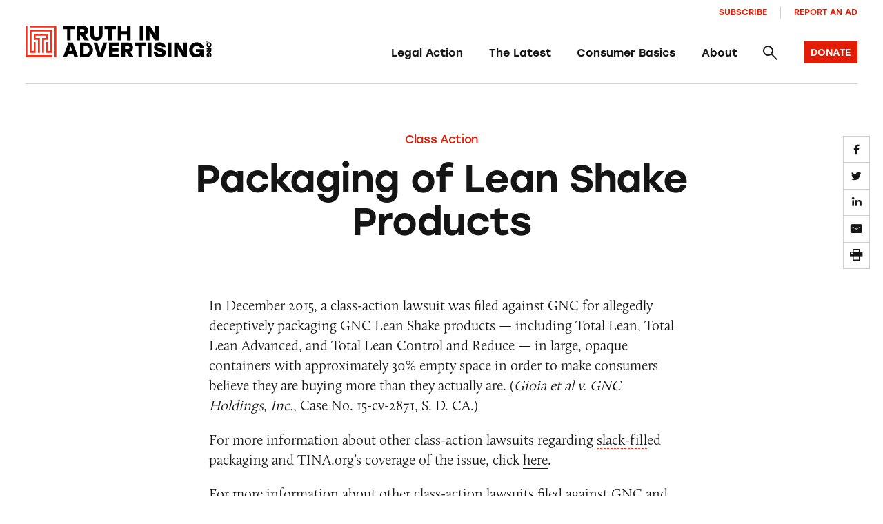

--- FILE ---
content_type: text/html; charset=UTF-8
request_url: https://truthinadvertising.org/class-action/packaging-lean-shake-products/
body_size: 15538
content:
<!DOCTYPE html>
<html lang="en">
	<head>
		<meta charset="utf-8" />
		<meta name="viewport" content="width=device-width, initial-scale=1.0, viewport-fit=cover" />
		<script>['js','m4n'].forEach(function(attr){document.documentElement.setAttribute(attr,'')})</script>
		<script src='https://www.google.com/recaptcha/enterprise.js?render=6Lfd6rYqAAAAAJVxraK8H2UoRn38H-_QD4HSX_uv'></script>
		<link rel="preload" href="https://truthinadvertising.org/wp-content/themes/tina/assets/fonts/icomoon/fonts/icomoon.woff?1633980947099" as="font" crossorigin />
		<meta name='robots' content='index, follow, max-image-preview:large, max-snippet:-1, max-video-preview:-1' />

	<!-- This site is optimized with the Yoast SEO plugin v26.5 - https://yoast.com/wordpress/plugins/seo/ -->
	<title>Packaging of Lean Shake Products -</title>
	<link rel="canonical" href="https://truthinadvertising.org/class-action/packaging-lean-shake-products/" />
	<meta property="og:locale" content="en_US" />
	<meta property="og:type" content="article" />
	<meta property="og:title" content="Packaging of Lean Shake Products -" />
	<meta property="og:url" content="https://truthinadvertising.org/class-action/packaging-lean-shake-products/" />
	<meta property="og:site_name" content="Truth in Advertising" />
	<meta property="article:publisher" content="https://www.facebook.com/truthinad/" />
	<meta property="article:modified_time" content="2024-05-16T17:28:41+00:00" />
	<meta property="og:image" content="https://truthinadvertising.org/wp-content/uploads/2016/02/WEB-GNC-Total-Lean.jpg" />
	<meta property="og:image:width" content="730" />
	<meta property="og:image:height" content="380" />
	<meta property="og:image:type" content="image/jpeg" />
	<meta name="twitter:card" content="summary_large_image" />
	<meta name="twitter:site" content="@truthinad" />
	<script type="application/ld+json" class="yoast-schema-graph">{"@context":"https://schema.org","@graph":[{"@type":"WebPage","@id":"https://truthinadvertising.org/class-action/packaging-lean-shake-products/","url":"https://truthinadvertising.org/class-action/packaging-lean-shake-products/","name":"Packaging of Lean Shake Products -","isPartOf":{"@id":"https://truthinadvertising.org/#website"},"primaryImageOfPage":{"@id":"https://truthinadvertising.org/class-action/packaging-lean-shake-products/#primaryimage"},"image":{"@id":"https://truthinadvertising.org/class-action/packaging-lean-shake-products/#primaryimage"},"thumbnailUrl":"https://truthinadvertising.org/wp-content/uploads/2016/02/WEB-GNC-Total-Lean.jpg","datePublished":"2016-02-02T10:42:33+00:00","dateModified":"2024-05-16T17:28:41+00:00","breadcrumb":{"@id":"https://truthinadvertising.org/class-action/packaging-lean-shake-products/#breadcrumb"},"inLanguage":"en-US","potentialAction":[{"@type":"ReadAction","target":["https://truthinadvertising.org/class-action/packaging-lean-shake-products/"]}]},{"@type":"ImageObject","inLanguage":"en-US","@id":"https://truthinadvertising.org/class-action/packaging-lean-shake-products/#primaryimage","url":"https://truthinadvertising.org/wp-content/uploads/2016/02/WEB-GNC-Total-Lean.jpg","contentUrl":"https://truthinadvertising.org/wp-content/uploads/2016/02/WEB-GNC-Total-Lean.jpg","width":730,"height":380},{"@type":"BreadcrumbList","@id":"https://truthinadvertising.org/class-action/packaging-lean-shake-products/#breadcrumb","itemListElement":[{"@type":"ListItem","position":1,"name":"Home","item":"https://truthinadvertising.org/"},{"@type":"ListItem","position":2,"name":"Packaging of Lean Shake Products"}]},{"@type":"WebSite","@id":"https://truthinadvertising.org/#website","url":"https://truthinadvertising.org/","name":"Truth in Advertising","description":"Keeping Ads Honest","publisher":{"@id":"https://truthinadvertising.org/#organization"},"alternateName":"TINA.org","potentialAction":[{"@type":"SearchAction","target":{"@type":"EntryPoint","urlTemplate":"https://truthinadvertising.org/?s={search_term_string}"},"query-input":{"@type":"PropertyValueSpecification","valueRequired":true,"valueName":"search_term_string"}}],"inLanguage":"en-US"},{"@type":"Organization","@id":"https://truthinadvertising.org/#organization","name":"Truth in Advertising","alternateName":"TINA.org","url":"https://truthinadvertising.org/","logo":{"@type":"ImageObject","inLanguage":"en-US","@id":"https://truthinadvertising.org/#/schema/logo/image/","url":"https://truthinadvertising.org/wp-content/uploads/2022/02/TINA-SocialShare.png","contentUrl":"https://truthinadvertising.org/wp-content/uploads/2022/02/TINA-SocialShare.png","width":1200,"height":630,"caption":"Truth in Advertising"},"image":{"@id":"https://truthinadvertising.org/#/schema/logo/image/"},"sameAs":["https://www.facebook.com/truthinad/","https://x.com/truthinad","https://www.youtube.com/c/TruthInAdvertisingOrg","https://www.instagram.com/truthinadvertising/?hl=en","https://www.tiktok.com/@truthinadvertising"]}]}</script>
	<!-- / Yoast SEO plugin. -->


<link rel='dns-prefetch' href='//stats.wp.com' />
<link rel='dns-prefetch' href='//use.typekit.net' />
<link rel="alternate" type="application/rss+xml" title="Truth in Advertising &raquo; Feed" href="https://truthinadvertising.org/feed/" />
<link rel="alternate" type="application/rss+xml" title="Truth in Advertising &raquo; Comments Feed" href="https://truthinadvertising.org/comments/feed/" />
<style id='wp-img-auto-sizes-contain-inline-css'>
img:is([sizes=auto i],[sizes^="auto," i]){contain-intrinsic-size:3000px 1500px}
/*# sourceURL=wp-img-auto-sizes-contain-inline-css */
</style>
<style id='classic-theme-styles-inline-css'>
/*! This file is auto-generated */
.wp-block-button__link{color:#fff;background-color:#32373c;border-radius:9999px;box-shadow:none;text-decoration:none;padding:calc(.667em + 2px) calc(1.333em + 2px);font-size:1.125em}.wp-block-file__button{background:#32373c;color:#fff;text-decoration:none}
/*# sourceURL=/wp-includes/css/classic-themes.min.css */
</style>
<link rel='stylesheet' id='gs_style-css' href='https://truthinadvertising.org/wp-content/plugins/glossy/glossy.css?ver=6.9' media='all' />
<link rel='stylesheet' id='Tippy-css' href='https://truthinadvertising.org/wp-content/plugins/tippy/jquery.tippy.css?ver=6.9' media='all' />
<link rel='stylesheet' id='tm-app-css' href='https://truthinadvertising.org/wp-content/themes/tina/assets/styles/app.css?ver=v49' media='all' />
<link rel='stylesheet' id='tm-typekit-css' href='https://use.typekit.net/pjv0ixk.css?ver=v49' media='all' />
<script src="https://truthinadvertising.org/wp-includes/js/jquery/jquery.min.js?ver=3.7.1" id="jquery-core-js"></script>
<script src="https://truthinadvertising.org/wp-includes/js/jquery/jquery-migrate.min.js?ver=3.4.1" id="jquery-migrate-js"></script>
<script src="https://truthinadvertising.org/wp-content/plugins/tippy/jquery.tippy.js?ver=6.0.0" id="Tippy-js"></script>
<link rel="https://api.w.org/" href="https://truthinadvertising.org/wp-json/" /><link rel="alternate" title="JSON" type="application/json" href="https://truthinadvertising.org/wp-json/wp/v2/class-action/75546" /><!-- Stream WordPress user activity plugin v4.1.1 -->

            <script type="text/javascript">
                jQuery(document).ready(function() {
                    jQuery('.tippy').tippy({ position: "link", offsetx: 0, offsety: 10, closetext: "×", hidedelay: 700, showdelay: 100, calcpos: "parent", showspeed: 200, hidespeed: 200, showtitle: true, hoverpopup: true, draggable: true, dragheader: false, multitip: false, autoshow: false, showheader: false, showclose: true, htmlentities: false });
                });
            </script>
        	<style>img#wpstats{display:none}</style>
		<link rel="apple-touch-icon" sizes="180x180" href="https://truthinadvertising.org/wp-content/themes/tina/assets/images/favicon/apple-touch-icon.png"><link rel="icon" type="image/png" sizes="32x32" href="https://truthinadvertising.org/wp-content/themes/tina/assets/images/favicon/favicon-32x32.png"><link rel="icon" type="image/png" sizes="16x16" href="https://truthinadvertising.org/wp-content/themes/tina/assets/images/favicon/favicon-16x16.png"><link rel="shortcut icon" href="https://truthinadvertising.org/wp-content/themes/tina/assets/images/favicon/favicon.ico"><meta name="msapplication-TileColor" content="#ffffff"><meta name="msapplication-config" content="https://truthinadvertising.org/wp-content/themes/tina/assets/images/favicon/browserconfig.xml"><meta name="theme-color" content="#ffffff">
		
		<!-- Global site tag (gtag.js) - Google Analytics -->
		<script async src="https://www.googletagmanager.com/gtag/js?id=UA-33463319-1"></script>
		<script>
		window.dataLayer = window.dataLayer || [];
		function gtag(){dataLayer.push(arguments);}
		gtag('js', new Date());

		gtag('config', 'UA-33463319-1');
		</script>

	<style id='global-styles-inline-css'>
:root{--wp--preset--aspect-ratio--square: 1;--wp--preset--aspect-ratio--4-3: 4/3;--wp--preset--aspect-ratio--3-4: 3/4;--wp--preset--aspect-ratio--3-2: 3/2;--wp--preset--aspect-ratio--2-3: 2/3;--wp--preset--aspect-ratio--16-9: 16/9;--wp--preset--aspect-ratio--9-16: 9/16;--wp--preset--color--black: #000000;--wp--preset--color--cyan-bluish-gray: #abb8c3;--wp--preset--color--white: #ffffff;--wp--preset--color--pale-pink: #f78da7;--wp--preset--color--vivid-red: #cf2e2e;--wp--preset--color--luminous-vivid-orange: #ff6900;--wp--preset--color--luminous-vivid-amber: #fcb900;--wp--preset--color--light-green-cyan: #7bdcb5;--wp--preset--color--vivid-green-cyan: #00d084;--wp--preset--color--pale-cyan-blue: #8ed1fc;--wp--preset--color--vivid-cyan-blue: #0693e3;--wp--preset--color--vivid-purple: #9b51e0;--wp--preset--gradient--vivid-cyan-blue-to-vivid-purple: linear-gradient(135deg,rgb(6,147,227) 0%,rgb(155,81,224) 100%);--wp--preset--gradient--light-green-cyan-to-vivid-green-cyan: linear-gradient(135deg,rgb(122,220,180) 0%,rgb(0,208,130) 100%);--wp--preset--gradient--luminous-vivid-amber-to-luminous-vivid-orange: linear-gradient(135deg,rgb(252,185,0) 0%,rgb(255,105,0) 100%);--wp--preset--gradient--luminous-vivid-orange-to-vivid-red: linear-gradient(135deg,rgb(255,105,0) 0%,rgb(207,46,46) 100%);--wp--preset--gradient--very-light-gray-to-cyan-bluish-gray: linear-gradient(135deg,rgb(238,238,238) 0%,rgb(169,184,195) 100%);--wp--preset--gradient--cool-to-warm-spectrum: linear-gradient(135deg,rgb(74,234,220) 0%,rgb(151,120,209) 20%,rgb(207,42,186) 40%,rgb(238,44,130) 60%,rgb(251,105,98) 80%,rgb(254,248,76) 100%);--wp--preset--gradient--blush-light-purple: linear-gradient(135deg,rgb(255,206,236) 0%,rgb(152,150,240) 100%);--wp--preset--gradient--blush-bordeaux: linear-gradient(135deg,rgb(254,205,165) 0%,rgb(254,45,45) 50%,rgb(107,0,62) 100%);--wp--preset--gradient--luminous-dusk: linear-gradient(135deg,rgb(255,203,112) 0%,rgb(199,81,192) 50%,rgb(65,88,208) 100%);--wp--preset--gradient--pale-ocean: linear-gradient(135deg,rgb(255,245,203) 0%,rgb(182,227,212) 50%,rgb(51,167,181) 100%);--wp--preset--gradient--electric-grass: linear-gradient(135deg,rgb(202,248,128) 0%,rgb(113,206,126) 100%);--wp--preset--gradient--midnight: linear-gradient(135deg,rgb(2,3,129) 0%,rgb(40,116,252) 100%);--wp--preset--font-size--small: 13px;--wp--preset--font-size--medium: 20px;--wp--preset--font-size--large: 36px;--wp--preset--font-size--x-large: 42px;--wp--preset--spacing--20: 0.44rem;--wp--preset--spacing--30: 0.67rem;--wp--preset--spacing--40: 1rem;--wp--preset--spacing--50: 1.5rem;--wp--preset--spacing--60: 2.25rem;--wp--preset--spacing--70: 3.38rem;--wp--preset--spacing--80: 5.06rem;--wp--preset--shadow--natural: 6px 6px 9px rgba(0, 0, 0, 0.2);--wp--preset--shadow--deep: 12px 12px 50px rgba(0, 0, 0, 0.4);--wp--preset--shadow--sharp: 6px 6px 0px rgba(0, 0, 0, 0.2);--wp--preset--shadow--outlined: 6px 6px 0px -3px rgb(255, 255, 255), 6px 6px rgb(0, 0, 0);--wp--preset--shadow--crisp: 6px 6px 0px rgb(0, 0, 0);}:where(.is-layout-flex){gap: 0.5em;}:where(.is-layout-grid){gap: 0.5em;}body .is-layout-flex{display: flex;}.is-layout-flex{flex-wrap: wrap;align-items: center;}.is-layout-flex > :is(*, div){margin: 0;}body .is-layout-grid{display: grid;}.is-layout-grid > :is(*, div){margin: 0;}:where(.wp-block-columns.is-layout-flex){gap: 2em;}:where(.wp-block-columns.is-layout-grid){gap: 2em;}:where(.wp-block-post-template.is-layout-flex){gap: 1.25em;}:where(.wp-block-post-template.is-layout-grid){gap: 1.25em;}.has-black-color{color: var(--wp--preset--color--black) !important;}.has-cyan-bluish-gray-color{color: var(--wp--preset--color--cyan-bluish-gray) !important;}.has-white-color{color: var(--wp--preset--color--white) !important;}.has-pale-pink-color{color: var(--wp--preset--color--pale-pink) !important;}.has-vivid-red-color{color: var(--wp--preset--color--vivid-red) !important;}.has-luminous-vivid-orange-color{color: var(--wp--preset--color--luminous-vivid-orange) !important;}.has-luminous-vivid-amber-color{color: var(--wp--preset--color--luminous-vivid-amber) !important;}.has-light-green-cyan-color{color: var(--wp--preset--color--light-green-cyan) !important;}.has-vivid-green-cyan-color{color: var(--wp--preset--color--vivid-green-cyan) !important;}.has-pale-cyan-blue-color{color: var(--wp--preset--color--pale-cyan-blue) !important;}.has-vivid-cyan-blue-color{color: var(--wp--preset--color--vivid-cyan-blue) !important;}.has-vivid-purple-color{color: var(--wp--preset--color--vivid-purple) !important;}.has-black-background-color{background-color: var(--wp--preset--color--black) !important;}.has-cyan-bluish-gray-background-color{background-color: var(--wp--preset--color--cyan-bluish-gray) !important;}.has-white-background-color{background-color: var(--wp--preset--color--white) !important;}.has-pale-pink-background-color{background-color: var(--wp--preset--color--pale-pink) !important;}.has-vivid-red-background-color{background-color: var(--wp--preset--color--vivid-red) !important;}.has-luminous-vivid-orange-background-color{background-color: var(--wp--preset--color--luminous-vivid-orange) !important;}.has-luminous-vivid-amber-background-color{background-color: var(--wp--preset--color--luminous-vivid-amber) !important;}.has-light-green-cyan-background-color{background-color: var(--wp--preset--color--light-green-cyan) !important;}.has-vivid-green-cyan-background-color{background-color: var(--wp--preset--color--vivid-green-cyan) !important;}.has-pale-cyan-blue-background-color{background-color: var(--wp--preset--color--pale-cyan-blue) !important;}.has-vivid-cyan-blue-background-color{background-color: var(--wp--preset--color--vivid-cyan-blue) !important;}.has-vivid-purple-background-color{background-color: var(--wp--preset--color--vivid-purple) !important;}.has-black-border-color{border-color: var(--wp--preset--color--black) !important;}.has-cyan-bluish-gray-border-color{border-color: var(--wp--preset--color--cyan-bluish-gray) !important;}.has-white-border-color{border-color: var(--wp--preset--color--white) !important;}.has-pale-pink-border-color{border-color: var(--wp--preset--color--pale-pink) !important;}.has-vivid-red-border-color{border-color: var(--wp--preset--color--vivid-red) !important;}.has-luminous-vivid-orange-border-color{border-color: var(--wp--preset--color--luminous-vivid-orange) !important;}.has-luminous-vivid-amber-border-color{border-color: var(--wp--preset--color--luminous-vivid-amber) !important;}.has-light-green-cyan-border-color{border-color: var(--wp--preset--color--light-green-cyan) !important;}.has-vivid-green-cyan-border-color{border-color: var(--wp--preset--color--vivid-green-cyan) !important;}.has-pale-cyan-blue-border-color{border-color: var(--wp--preset--color--pale-cyan-blue) !important;}.has-vivid-cyan-blue-border-color{border-color: var(--wp--preset--color--vivid-cyan-blue) !important;}.has-vivid-purple-border-color{border-color: var(--wp--preset--color--vivid-purple) !important;}.has-vivid-cyan-blue-to-vivid-purple-gradient-background{background: var(--wp--preset--gradient--vivid-cyan-blue-to-vivid-purple) !important;}.has-light-green-cyan-to-vivid-green-cyan-gradient-background{background: var(--wp--preset--gradient--light-green-cyan-to-vivid-green-cyan) !important;}.has-luminous-vivid-amber-to-luminous-vivid-orange-gradient-background{background: var(--wp--preset--gradient--luminous-vivid-amber-to-luminous-vivid-orange) !important;}.has-luminous-vivid-orange-to-vivid-red-gradient-background{background: var(--wp--preset--gradient--luminous-vivid-orange-to-vivid-red) !important;}.has-very-light-gray-to-cyan-bluish-gray-gradient-background{background: var(--wp--preset--gradient--very-light-gray-to-cyan-bluish-gray) !important;}.has-cool-to-warm-spectrum-gradient-background{background: var(--wp--preset--gradient--cool-to-warm-spectrum) !important;}.has-blush-light-purple-gradient-background{background: var(--wp--preset--gradient--blush-light-purple) !important;}.has-blush-bordeaux-gradient-background{background: var(--wp--preset--gradient--blush-bordeaux) !important;}.has-luminous-dusk-gradient-background{background: var(--wp--preset--gradient--luminous-dusk) !important;}.has-pale-ocean-gradient-background{background: var(--wp--preset--gradient--pale-ocean) !important;}.has-electric-grass-gradient-background{background: var(--wp--preset--gradient--electric-grass) !important;}.has-midnight-gradient-background{background: var(--wp--preset--gradient--midnight) !important;}.has-small-font-size{font-size: var(--wp--preset--font-size--small) !important;}.has-medium-font-size{font-size: var(--wp--preset--font-size--medium) !important;}.has-large-font-size{font-size: var(--wp--preset--font-size--large) !important;}.has-x-large-font-size{font-size: var(--wp--preset--font-size--x-large) !important;}
/*# sourceURL=global-styles-inline-css */
</style>
</head>

<body class="wp-singular class-action-template-default single single-class-action postid-75546 wp-theme-tina">
<div class="root1">
	<header class="top1" id="top" x-data="unfolder()" reveal="1+/43">
		<div class="top1-wrap -restrain">
			
		<p class="logo1 -as:1">
			<a href="https://truthinadvertising.org" aria-label="Truth in Advertising" accesskey="h">
				<svg width="293px" height="51px" viewBox="0 0 293 51" version="1.1" xmlns="http://www.w3.org/2000/svg" xmlns:xlink="http://www.w3.org/1999/xlink"><title>Truth In Advertising - Logo</title><defs><polygon id="path-1" points="0 50.1269608 292.725356 50.1269608 292.725356 0 0 0"></polygon></defs><g id="Symbols" stroke="none" stroke-width="1" fill="none" fill-rule="evenodd"><g id="nav-/-main" transform="translate(-70.000000, -40.000000)"><g id="Group-10" transform="translate(70.000000, 10.000000)"><g id="logo-/-tina-/-full" transform="translate(0.000000, 30.129500)"><polygon id="Fill-1" fill="#000000" points="77.1203178 5.55691176 70.8697474 5.55691176 70.8697474 23.2132843 65.3059722 23.2132843 65.3059722 5.55691176 59.087664 5.55691176 59.087664 0.240245098 77.1203178 0.240245098"></polygon><g id="Group-32"><path d="M89.819774,5.55691176 L85.7938337,5.55691176 L85.7938337,10.3485784 L89.819774,10.3485784 C91.750622,10.3485784 92.666675,9.56083333 92.666675,7.98534314 C92.666675,6.3775 91.6851198,5.55691176 89.819774,5.55691176 L89.819774,5.55691176 Z M87.5291528,15.2382843 L85.7938337,15.2382843 L85.7938337,23.2132843 L80.2305474,23.2132843 L80.2305474,0.240245098 L90.4415559,0.240245098 C95.2852959,0.240245098 98.2954635,3.12848039 98.2954635,7.92014706 C98.2954635,11.5956373 96.5288598,13.7946569 93.7142211,14.7132843 L99.7360228,23.2132843 L92.9286837,23.2132843 L87.5291528,15.2382843 Z" id="Fill-2" fill="#000000"></path><path d="M121.17347,0.240343137 L121.140719,13.8271078 C121.140719,20.3584804 117.017015,23.6398529 111.518742,23.6398529 C106.020957,23.6398529 101.897253,20.3584804 101.897253,13.8271078 L101.864502,0.240343137 L107.526041,0.240343137 L107.526041,13.4991667 C107.526041,17.1089706 109.129867,18.3236765 111.518742,18.3236765 C113.908105,18.3236765 115.511931,17.1089706 115.511931,13.4991667 L115.511931,0.240343137 L121.17347,0.240343137 Z" id="Fill-4" fill="#000000"></path><polygon id="Fill-6" fill="#000000" points="142.15255 5.55691176 135.901979 5.55691176 135.901979 23.2132843 130.338204 23.2132843 130.338204 5.55691176 124.119896 5.55691176 124.119896 0.240245098 142.15255 0.240245098"></polygon><polygon id="Fill-8" fill="#000000" points="165.193676 0.240343137 165.193676 23.2133824 159.629901 23.2133824 159.629901 14.1555392 150.826701 14.1555392 150.826701 23.2133824 145.262926 23.2133824 145.262926 0.240343137 150.826701 0.240343137 150.826701 8.83887255 159.629901 8.83887255 159.629901 0.240343137"></polygon><mask id="mask-2" fill="white"><use xlink:href="#path-1"></use></mask><g id="Clip-11"></g><polygon id="Fill-10" fill="#000000" mask="url(#mask-2)" points="179.595261 23.2132353 185.159036 23.2132353 185.159036 0.240196078 179.595261 0.240196078"></polygon><polygon id="Fill-12" fill="#000000" mask="url(#mask-2)" points="209.606358 0.240343137 209.606358 23.2133824 203.289796 23.2133824 194.682614 8.74034314 195.141129 13.5976961 195.141129 23.2133824 189.577843 23.2133824 189.577843 0.240343137 195.893915 0.240343137 204.467858 14.7133824 204.042583 9.85651961 204.042583 0.240343137"></polygon><path d="M73.3567773,39.625049 L70.9024007,32.4706373 L68.4475352,39.625049 L73.3567773,39.625049 Z M75.1893721,44.9417157 L66.6149405,44.9417157 L64.9788523,49.700049 L59.0875662,49.700049 L67.4004779,26.7270098 L74.4038347,26.7270098 L82.7167463,49.700049 L76.8254602,49.700049 L75.1893721,44.9417157 Z" id="Fill-13" fill="#000000" mask="url(#mask-2)"></path><path d="M100.521511,38.2137745 C100.521511,34.5382843 98.0016324,32.0436765 94.3687053,32.0436765 L91.3903111,32.0436765 L91.3903111,44.3838725 L94.3687053,44.3838725 C98.0016324,44.3838725 100.521511,41.8564216 100.521511,38.2137745 M106.084798,38.2137745 C106.084798,44.7446569 101.04504,49.700049 94.3687053,49.700049 L85.8270247,49.700049 L85.8270247,26.7275 L94.3687053,26.7275 C101.04504,26.7275 106.084798,31.6828922 106.084798,38.2137745" id="Fill-14" fill="#000000" mask="url(#mask-2)"></path><polygon id="Fill-15" fill="#000000" mask="url(#mask-2)" points="128.307978 26.7272549 121.074875 49.7002941 114.072007 49.7002941 106.904406 26.7272549 112.795692 26.7272549 117.606192 42.9395098 122.417181 26.7272549"></polygon><polygon id="Fill-16" fill="#000000" mask="url(#mask-2)" points="136.982276 32.0438235 136.982276 35.4570588 146.276254 35.4570588 146.276254 40.7737255 136.982276 40.7737255 136.982276 44.3835294 147.192307 44.3835294 147.192307 49.7001961 131.418501 49.7001961 131.418501 26.7271569 147.192307 26.7271569 147.192307 32.0438235"></polygon><path d="M160.546199,32.0438235 L156.521236,32.0438235 L156.521236,36.8354902 L160.546199,36.8354902 C162.477047,36.8354902 163.3931,36.0477451 163.3931,34.4722549 C163.3931,32.8644118 162.411544,32.0438235 160.546199,32.0438235 L160.546199,32.0438235 Z M158.255577,41.7251961 L156.521236,41.7251961 L156.521236,49.7001961 L150.956972,49.7001961 L150.956972,26.7271569 L161.167981,26.7271569 C166.011721,26.7271569 169.021888,29.6153922 169.021888,34.4070588 C169.021888,38.082549 167.255284,40.2815686 164.440646,41.2001961 L170.462447,49.7001961 L163.655108,49.7001961 L158.255577,41.7251961 Z" id="Fill-17" fill="#000000" mask="url(#mask-2)"></path><polygon id="Fill-18" fill="#000000" mask="url(#mask-2)" points="189.478318 32.0438235 183.227748 32.0438235 183.227748 49.7001961 177.663973 49.7001961 177.663973 32.0438235 171.445665 32.0438235 171.445665 26.7271569 189.478318 26.7271569"></polygon><polygon id="Fill-19" fill="#000000" mask="url(#mask-2)" points="192.588646 49.7004902 198.152421 49.7004902 198.152421 26.727451 192.588646 26.727451"></polygon><path d="M220.537891,42.7427941 C220.537891,48.3545588 215.367128,50.1271078 211.701939,50.1271078 C204.698093,50.1271078 202.047699,46.0246569 201.589673,42.1192647 L207.218461,42.1192647 C207.741501,44.0226961 208.756296,44.9089706 211.669188,44.9089706 C213.927547,44.9089706 214.941364,44.1864216 214.941364,42.9722059 C214.941364,41.6271078 213.567285,41.5280882 209.73834,40.7079902 C206.007159,39.9202451 202.178215,38.5418137 202.178215,33.7834804 C202.178215,28.7290686 206.662181,26.3006373 211.014655,26.3006373 C217.494483,26.3006373 219.949349,29.9432843 220.341873,33.9143627 L214.713084,33.9143627 C214.385085,32.5687745 213.632787,31.5187745 211.014655,31.5187745 C208.527038,31.5187745 207.774741,32.5359314 207.774741,33.5207353 C207.774741,34.6035784 208.821798,34.734951 211.080157,35.2271078 C217.494483,36.6055392 220.537891,38.0496569 220.537891,42.7427941" id="Fill-20" fill="#000000" mask="url(#mask-2)"></path><polygon id="Fill-21" fill="#000000" mask="url(#mask-2)" points="223.975435 49.7004902 229.539211 49.7004902 229.539211 26.727451 223.975435 26.727451"></polygon><polygon id="Fill-22" fill="#000000" mask="url(#mask-2)" points="253.98663 26.7272549 253.98663 49.7002941 247.670069 49.7002941 239.062886 35.2272549 239.521402 40.0846078 239.521402 49.7002941 233.958115 49.7002941 233.958115 26.7272549 240.274188 26.7272549 248.848131 41.2002941 248.422855 36.3434314 248.422855 26.7272549"></polygon><path d="M280.692849,36.9995588 L280.692849,49.700049 L275.947362,49.700049 L275.947362,46.4838725 C274.932567,48.5186765 272.347186,50.1270098 268.747499,50.1270098 C262.431915,50.1270098 257.423931,45.1711275 257.423931,38.2794608 C257.423931,31.3873039 262.431915,26.3005392 269.303779,26.3005392 C274.932567,26.3005392 279.220028,29.7137745 280.463591,34.5382843 L274.507781,34.5382843 C273.591239,32.7005392 271.725404,31.6172059 269.303779,31.6172059 C265.507585,31.6172059 263.053208,34.3083824 263.053208,38.3451471 C263.053208,42.0206373 265.08231,44.9745588 269.173263,44.9745588 C271.693142,44.9745588 273.853248,43.8583824 274.769301,41.6598529 L267.961962,41.6598529 L267.961962,36.9995588 L280.692849,36.9995588 Z" id="Fill-23" fill="#000000" mask="url(#mask-2)"></path><path d="M285.477246,26.6071078 C285.026552,26.6071078 284.702463,26.2580882 284.702463,25.7904412 C284.702463,25.3227941 285.026552,24.9737745 285.477246,24.9737745 C285.92794,24.9737745 286.252029,25.3227941 286.252029,25.7904412 C286.252029,26.2580882 285.92794,26.6071078 285.477246,26.6071078" id="Fill-24" fill="#000000" mask="url(#mask-2)"></path><path d="M288.713885,28.2591176 C287.42095,28.2591176 286.492677,29.1679412 286.492677,30.4091176 C286.492677,31.6507843 287.42095,32.5586275 288.713885,32.5586275 C290.00682,32.5586275 290.935093,31.6507843 290.935093,30.4091176 C290.935093,29.1679412 290.00682,28.2591176 288.713885,28.2591176 M288.713885,34.465 C286.43744,34.465 284.702121,32.7037255 284.702121,30.4091176 C284.702121,28.115 286.43744,26.3537255 288.713885,26.3537255 C290.99033,26.3537255 292.725649,28.115 292.725649,30.4091176 C292.725649,32.7037255 290.99033,34.465 288.713885,34.465" id="Fill-25" fill="#000000" mask="url(#mask-2)"></path><path d="M290.791282,38.6531863 L290.791282,37.2904412 L289.178168,37.2904412 L289.178168,38.6531863 C289.178168,39.307598 289.44311,39.6178922 289.973482,39.6178922 C290.515097,39.6178922 290.791282,39.285049 290.791282,38.6531863 L290.791282,38.6531863 Z M287.531326,37.8781863 L287.531326,37.2904412 L284.845736,37.2904412 L284.845736,35.4066176 L292.581838,35.4066176 L292.581838,38.8639706 C292.581838,40.5046569 291.609082,41.5232843 289.995479,41.5232843 C288.757781,41.5232843 288.017215,40.9247549 287.70828,39.9727941 L284.845736,42.0115196 L284.845736,39.7061275 L287.531326,37.8781863 Z" id="Fill-26" fill="#000000" mask="url(#mask-2)"></path><path d="M289.122736,50.1135784 L284.84603,50.1135784 L284.84603,48.5062255 L285.928771,48.5062255 C285.243442,48.1630882 284.702316,47.287598 284.702316,46.0684804 C284.702316,43.9292647 286.370666,42.2336765 288.692083,42.2336765 C291.012523,42.2336765 292.725356,43.9292647 292.725356,46.2567157 C292.725356,48.1630882 291.576135,49.615049 289.951778,50.0351471 L289.951778,48.0189706 C290.570628,47.7086765 290.9348,47.0768137 290.9348,46.2567157 C290.9348,44.9714216 290.029012,44.140049 288.669598,44.140049 C287.4319,44.140049 286.437146,44.8273039 286.437146,46.212598 C286.437146,47.0660294 286.813051,47.7969118 287.553616,48.1072059 L287.553616,45.8023039 L289.122736,45.8023039 L289.122736,50.1135784 Z" id="Fill-27" fill="#000000" mask="url(#mask-2)"></path><g id="Group" mask="url(#mask-2)" fill="#FD2C13"><g transform="translate(0.000049, -0.000392)"><polygon id="Fill-28" points="6.47181145 0.000147058824 6.47181145 2.91926471 45.5810156 2.91926471 45.5810156 49.5844608 48.4919522 49.5844608 48.4919522 0.000147058824"></polygon><polygon id="Fill-29" points="2.91093667 46.6651961 2.91093667 0 0 0 0 49.5843137 41.9639262 49.5843137 41.9639262 46.6651961"></polygon><polygon id="Fill-30" points="6.48623171 6.51509804 6.47841055 6.51509804 6.48036584 43.0508824 15.848156 43.0508824 15.848156 25.8719608 12.9372193 25.8719608 12.9372193 40.1317647 9.38934722 40.1317647 9.38934722 9.43421569 39.0530384 9.43421569 39.0530384 40.1317647 35.4885464 40.1317647 35.4885464 25.8719608 32.5776097 25.8719608 32.5776097 43.0508824 32.6035173 43.0508824 41.9639751 43.0508824 41.9639751 42.9003922 41.9639751 6.51509804"></polygon><polygon id="Fill-31" points="35.4887419 22.375098 35.4887419 12.9535294 12.936926 12.9535294 12.936926 22.375098 19.5590015 22.375098 19.5590015 43.0510784 22.4704269 43.0510784 22.4650499 19.4559804 15.8478627 19.4559804 15.8478627 15.8731373 32.5778052 15.8731373 32.5778052 19.4559804 26.0935777 19.4559804 26.0935777 43.0510784 29.0050032 43.0510784 29.0050032 22.375098"></polygon></g></g></g></g></g></g></g></svg>
			</a>
		</p>
				<nav class="skips1">
				<ul>
					<li><a href="#nav" accesskey="n">Skip to navigation [n]</a></li>
					<li><a href="#content" accesskey="c">Skip to content [c]</a></li>
					<li><a href="#footer" accesskey="f">Skip to footer [f]</a></li>
				</ul>
			</nav>
			<ul class="togglers1">
				<li><a href="#" class="icon-search-bold" aria-label="Search" @click.prevent="$store.app.overlay = $store.app.overlay === 'search' ? false : 'search'"><span>Search</span></a></li>
				<li><a href="#" class="icon-menu-bold" aria-label="Menu" @click.prevent="$store.app.overlay = $store.app.overlay === 'nav' ? false : 'nav'"><span>Menu</span></a></li>
			</ul>
				   	 	<nav class="nav1" id="nav" :class="{'-open': $store.app.overlay == 'nav'}">
				<p class="nav1-close"><a href="#" class="icon-close-bold" @click.prevent="$store.app.overlay = false"><span>Close</span></a></p>
				<ul class="nav1-main">
											<li class="-main" x-spread="catcher">
							 
								<i class="icon-angle-down-bold" clickable @click="toggle($event)"></i>
														<a href="https://truthinadvertising.org/legal-action/">Legal Action</a>
															<ul heightwatch unfold>
																			<li><a href="https://truthinadvertising.org/legal-action/brands-industries/">Brands & Industries</a></li>
																			<li><a href="https://truthinadvertising.org/legal-action/actions/">Regulatory & Congressional Actions</a></li>
																			<li><a href="https://truthinadvertising.org/legal-action/class-action-tracker/">Class-Action Tracker</a></li>
																	</ul>
													</li>

											<li class="-main" x-spread="catcher">
							 
								<i class="icon-angle-down-bold" clickable @click="toggle($event)"></i>
														<a href="https://truthinadvertising.org/the-latest/">The Latest</a>
															<ul heightwatch unfold>
																			<li><a href="https://truthinadvertising.org/ad-alerts/">Ad Alerts</a></li>
																			<li><a href="https://truthinadvertising.org/consumer-news/">Consumer News</a></li>
																			<li><a href="https://truthinadvertising.org/blog/">Blog</a></li>
																	</ul>
													</li>

											<li class="-main" x-spread="catcher">
							 
								<i class="icon-angle-down-bold" clickable @click="toggle($event)"></i>
														<a href="https://truthinadvertising.org/consumer-basics/">Consumer Basics</a>
															<ul heightwatch unfold>
																			<li><a href="https://truthinadvertising.org/consumer-basics/how-to-be-a-smart-consumer/">How to Be a Smart Consumer</a></li>
																			<li><a href="https://truthinadvertising.org/consumer-basics/how-the-government-protects-you/">How the Government Protects You</a></li>
																	</ul>
													</li>

											<li class="-main" x-spread="catcher">
							 
								<i class="icon-angle-down-bold" clickable @click="toggle($event)"></i>
														<a href="https://truthinadvertising.org/about/">About</a>
															<ul heightwatch unfold>
																			<li><a href="https://truthinadvertising.org/team/">Team</a></li>
																			<li><a href="https://truthinadvertising.org/press/">Press</a></li>
																			<li><a href="https://truthinadvertising.org/careers/">Careers</a></li>
																			<li><a href="https://truthinadvertising.org/contact/">Contact</a></li>
																	</ul>
													</li>

										<li class="-search"><a href="#" class="icon-search-bold search-trigger" aria-label="Search" @click.prevent="$store.app.overlay = $store.app.overlay === 'search' ? false : 'search'" @click="openSearch = true; $nextTick(() => { setTimeout(() => { document.getElementById('headersearch').focus(); }, 300);});"><span>Search</span></a></li>
				</ul>
				<div class="socials2">
										<ul class="socials2-items">
						<li><a href="https://x.com/TruthinAd" class="icon-social-twitter" aria-label="Share on Twitter"><span>Twitter</span></a></li>						<li><a href="https://www.facebook.com/truthinad/" class="icon-social-facebook" aria-label="Share on Facebook"><span>Facebook</span></a></li>						<li><a href="https://www.instagram.com/truthinadvertising/?hl=en" class="icon-social-instagram" aria-label="Share on Instagram"><span>Instagram</span></a></li>						<li><a href="https://www.youtube.com/c/TruthInAdvertisingOrg" class="icon-social-youtube" aria-label="Share on YouTube"><span>YouTube</span></a></li>					</ul>
				</div>
								<ul class="nav1-side">
											<li><a href="https://truthinadvertising.org/subscribe/" class=" menu-item menu-item-type-post_type menu-item-object-page">Subscribe</a></li>
											<li><a href="https://truthinadvertising.org/report-an-ad/" class=" menu-item menu-item-type-post_type menu-item-object-page">Report an Ad</a></li>
									</ul>

													<p class="nav1-action desktop-hide"><a href="https://truthinadvertising.org/report-an-ad/" class="button1 -d1 -to-a1"><span>Report an Ad</span></a></p>
				
													<p class="nav1-action"><a href="https://donatenow.networkforgood.org/truthinadvertising" class="button1"><span>Donate</span></a></p>
							</nav>
		</div>
	</header>
	<div class="search1" id="search" x-data="transitions()" x-spread="transitions" x-cloak x-show="$store.app.overlay == 'search'">
		<p class="search1-close"><a href="#" class="icon-close-bold" @click.prevent="$store.app.overlay = false"><span>Close</span></a></p>
		<div class="search1-wrap -xw:5 -mx:a">
			<form action="https://truthinadvertising.org/search/" method="get">
				<p class="searchbox1">
					<label for="headersearch" invisible>Search</label>
					<input type="text" name="f-search" id="headersearch" placeholder="Search" />
					<button type="submit"><i class="icon-search-bold"><span>Search</span></i></button>
				</p>       	
			</form>
						<h4 class="-mt:1 -t:18">Popular Searches</h4>
			<ul class="list1 -c2 -t:11 -as:3">
									<li><a href="https://truthinadvertising.org/ad-alerts/">Ad Alerts</a></li>
									<li><a href="https://truthinadvertising.org/blog/">Blog</a></li>
									<li><a href="https://truthinadvertising.org/consumer-basics/">Consumer Basics</a></li>
									<li><a href="https://truthinadvertising.org/contact/">Contact</a></li>
									<li><a href="https://truthinadvertising.org/consumer-news/">Consumer News</a></li>
									<li><a href="https://truthinadvertising.org/legal-action/">Legal Action</a></li>
									<li><a href="https://truthinadvertising.org/press/">Press</a></li>
									<li><a href="https://truthinadvertising.org/privacy-policy/">Privacy Policy</a></li>
									<li><a href="https://truthinadvertising.org/report-an-ad/">Report an Ad</a></li>
									<li><a href="https://truthinadvertising.org/wall-of-shame/">Wall of Shame</a></li>
									<li><a href="https://truthinadvertising.org/articles/by-the-numbers-made-in-the-usa-class-action-lawsuits/">By the Numbers: Made in the USA Class-Action Lawsuits</a></li>
							</ul>
		</div>
	</div>
	<section class="content1" id="content" data-warning="Your browser is outdated, it will not render this page properly, please upgrade.">
		<div class="header1 -restrain -xw:4 -pt:3 -mb:2">
	<p class="card1-brow header1-brow -t:6 -fw:4 -as:4" reveal="1+/6"><a href="https://truthinadvertising.org/legal-action/class-action-tracker/">Class Action</a></p>	<h1 class="header1-title -t:1" reveal="1+/77">Packaging of Lean Shake Products</h1>
	
		<div class="socials2 socials2a" reveal="1+/106">
		<ul class="socials2-items">
		<li><a style="cursor: pointer;" onclick="window.open('http://www.facebook.com/sharer/sharer.php?u=https://truthinadvertising.org/class-action/packaging-lean-shake-products/&t=Packaging of Lean Shake Products', 'facebook_share', 'height=320, width=640, ');" class="icon-social-facebook" aria-label="Share on Facebook"><span>Facebook</span></a></li>
		<li><a href="https://twitter.com/intent/tweet?url=https%3A%2F%2Ftruthinadvertising.org%2Fclass-action%2Fpackaging-lean-shake-products%2F&text=Packaging+of+Lean+Shake+Products" class="icon-social-twitter" aria-label="Share on Twitter"><span>Twitter</span></a></li>
		<li><a href="https://www.linkedin.com/sharing/share-offsite/?url=https://truthinadvertising.org/class-action/packaging-lean-shake-products/" class="icon-social-linkedin" aria-label="Share on Linkedin"><span>Linkedin</span></a></li>
		<li><a href="mailto:?subject=Packaging%20of%20Lean%20Shake%20Products&body=https%3A%2F%2Ftruthinadvertising.org%2Fclass-action%2Fpackaging-lean-shake-products%2F" class="icon-email-filled" aria-label="Share on Email"><span>Email</span></a></li>
		<li><a style="cursor: pointer;" onclick="window.print()" class="icon-print-bold" aria-label="Share on Print"><span>Print</span></a></li>
		</ul>
	</div>

	</div>

	<div class="bar1" x-data="{share: false, active: false}" @bar1:open.window="active = true" @bar1:close.window="active = false; share = false" :class="{'-active': active}">
		<div class="bar1-wrap -restrain">
			<p class="bar1-logo -as:1"><a href="https://truthinadvertising.org" class="icon-logo-short"></a></p>
			<div class="bar1-main">
				<p class="card1-brow -t:13 -as:4" ><a href="https://truthinadvertising.org/legal-action/class-action-tracker/">Class Action</a></p>				<h4 class="bar1-title -t:6" title="Packaging of Lean Shake Products">Packaging of Lean Shake Products</h4>
			</div>
				<div class="bar1-socials"  :class="{'-open': share}" @click.away="share = false">
		<p class="bar1-share"><a href="#" class="icon-share -as:2" @click.prevent="share=!share" clickable><span>Share</span></a></p>
		<div class="socials2">
			<ul class="socials2-items">
				<li><a style="cursor: pointer;" onclick="window.open('http://www.facebook.com/sharer/sharer.php?u=https://truthinadvertising.org/class-action/packaging-lean-shake-products/&t=Packaging of Lean Shake Products', 'facebook_share', 'height=320, width=640, ');" class="icon-social-facebook" aria-label="Share on Facebook"><span>Facebook</span></a></li>
				<li><a href="https://twitter.com/intent/tweet?url=https%3A%2F%2Ftruthinadvertising.org%2Fclass-action%2Fpackaging-lean-shake-products%2F&text=Packaging+of+Lean+Shake+Products" class="icon-social-twitter" aria-label="Share on Twitter"><span>Twitter</span></a></li>
				<li><a href="https://www.linkedin.com/sharing/share-offsite/?url=https://truthinadvertising.org/class-action/packaging-lean-shake-products/" class="icon-social-linkedin" aria-label="Share on Linkedin"><span>Linkedin</span></a></li>
				<li><a href="mailto:?subject=Packaging%20of%20Lean%20Shake%20Products&body=https%3A%2F%2Ftruthinadvertising.org%2Fclass-action%2Fpackaging-lean-shake-products%2F" class="icon-email-filled" aria-label="Share on Email"><span>Email</span></a></li>
				<li><a style="cursor: pointer;" onclick="window.print()" class="icon-print-bold" aria-label="Share on Print"><span>Print</span></a></li>
			</ul>
		</div>
	</div>
	
		</div>
	</div>

<div class="sentry1" @leave:top="$dispatch('bar1:open')" @enter:top="$dispatch('bar1:close')" x-data></div>

<div class="body1 -contain -xw:5 -mb:0" reveal="1+/81">
	<!-- BYO -->
	
	
	<div class="wysiwyg">
		<p>In December 2015, a <a href="https://truthinadvertising.org/wp-content/uploads/2016/02/Gioia-v-GNC-complaint.pdf" target="_blank" rel="noopener">class-action lawsuit</a> was filed against GNC for allegedly deceptively packaging GNC Lean Shake products — including Total Lean, Total Lean Advanced, and Total Lean Control and Reduce — in large, opaque containers with approximately 30% empty space in order to make consumers believe they are buying more than they actually are. (<em>Gioia et al v. GNC Holdings, Inc.</em>, Case No. 15-cv-2871, S. D. CA.)</p>
<p>For more information about other class-action lawsuits regarding <a id="tippy_tip0_6201_anchor"></a><span class="tippy" data-title="slack-fill" data-class="glossy_tip" data-showheader="" data-headertitle="slack-fill" data-anchor="#tippy_tip0_6201_anchor" >You know when you buy a big bag of chips, and you’re all psyched for a feast, and then it turns out there are like, three chips in the bag? That bag is slack filled.</span>ed packaging and TINA.org’s coverage of the issue, click <a href="https://truthinadvertising.org/search/?f-search=slack" target="_blank" rel="noopener">here</a>.</p>
<p>For more information about other class-action lawsuits filed against GNC and TINA.org’s coverage of the company, click <a href="https://truthinadvertising.org/legal-action/class-action-tracker/?f-search=GNC" target="_blank" rel="noopener">here</a>.</p>
	</div>
		</div>
	<div class="wrap1 -cs:b2 catbrand">
		<div class="wrap1-inner -restrain">
			<div class="split1">
				<div class="split1-side" reveal="1/">
					<div class="-sy:5">
						<hr class="line1" reveal="3/" />
						<h3 class="-t:15">Class-Action Tracker</h3>
											</div>
				</div>
				<div class="split1-main">
					<div class="stream1 -first" x-data="loadmore1()" data-loadmore="700856">
						<div class="stream1-entries" data-entries>
								
																 

	<article class="card1 card1a -sep" reveal="1/">
					<a href="https://truthinadvertising.org/class-action/gnc-total-lean-bars/"   class="card1-link -as:1" adjacent><span invisible>GNC Total Lean Bars</span></a>
										<figure class="card1-image" >
									<span class="img1 -hs:2" style="--rl: 0.52987012987" >
				<img class="lazyload" data-src="https://truthinadvertising.org/wp-content/uploads/2023/03/GNC-Total-Lean-Lean-Bar-Strawberry-Yogurt.jpg" alt=""  data-srcset="https://truthinadvertising.org/wp-content/uploads/2023/03/GNC-Total-Lean-Lean-Bar-Strawberry-Yogurt.jpg 730w, https://truthinadvertising.org/wp-content/uploads/2023/03/GNC-Total-Lean-Lean-Bar-Strawberry-Yogurt.jpg 730w, https://truthinadvertising.org/wp-content/uploads/2023/03/GNC-Total-Lean-Lean-Bar-Strawberry-Yogurt.jpg 730w, https://truthinadvertising.org/wp-content/uploads/2023/03/GNC-Total-Lean-Lean-Bar-Strawberry-Yogurt-500x260.jpg 500w" data-sizes="auto" />
				<i aria-hidden="true" class="loader1 "></i>
				<noscript><img src="https://truthinadvertising.org/wp-content/uploads/2023/03/GNC-Total-Lean-Lean-Bar-Strawberry-Yogurt.jpg" alt=""></noscript>
											</span>
																</figure>
						<div class="card1-main">
			<p class="card1-brow -t:13 -as:4" ><a href="https://truthinadvertising.org/legal-action/class-action-tracker/">Class Action</a></p>			<div class="card1-inner" >
				<h3 class="card1-title -t:3 -t:6<m"><span class="-hs:1">GNC Total Lean Bars</span></h3>
				<p class="card1-lead -t:11" >Allegations: Misleadingly marketing products as “lean”</p>											</div>
		</div>
	</article>

         
								
																 

	<article class="card1 card1a -sep" reveal="1/">
					<a href="https://truthinadvertising.org/class-action/gncs-triple-strength-fish-oil/"   class="card1-link -as:1" adjacent><span invisible>GNC’s Triple Strength Fish Oil</span></a>
										<figure class="card1-image" >
									<span class="img1 -hs:2" style="--rl: 0.52987012987" >
				<img class="lazyload" data-src="https://truthinadvertising.org/wp-content/uploads/2022/02/GNC-Triple-Strength-Fish-Oil.jpg" alt=""  data-srcset="https://truthinadvertising.org/wp-content/uploads/2022/02/GNC-Triple-Strength-Fish-Oil.jpg 730w, https://truthinadvertising.org/wp-content/uploads/2022/02/GNC-Triple-Strength-Fish-Oil.jpg 730w, https://truthinadvertising.org/wp-content/uploads/2022/02/GNC-Triple-Strength-Fish-Oil.jpg 730w, https://truthinadvertising.org/wp-content/uploads/2022/02/GNC-Triple-Strength-Fish-Oil-500x260.jpg 500w" data-sizes="auto" />
				<i aria-hidden="true" class="loader1 "></i>
				<noscript><img src="https://truthinadvertising.org/wp-content/uploads/2022/02/GNC-Triple-Strength-Fish-Oil.jpg" alt=""></noscript>
											</span>
																</figure>
						<div class="card1-main">
			<p class="card1-brow -t:13 -as:4" ><a href="https://truthinadvertising.org/legal-action/class-action-tracker/">Class Action</a></p>			<div class="card1-inner" >
				<h3 class="card1-title -t:3 -t:6<m"><span class="-hs:1">GNC’s Triple Strength Fish Oil</span></h3>
				<p class="card1-lead -t:11" >Allegations: Falsely marketing fish oil supplements</p>											</div>
		</div>
	</article>

         
								
																 

	<article class="card1 card1a -sep" reveal="1/">
					<a href="https://truthinadvertising.org/class-action/supplements-containing-testofen/"   class="card1-link -as:1" adjacent><span invisible>Supplements Containing Testofen</span></a>
										<figure class="card1-image" >
									<span class="img1 -hs:2" style="--rl: 0.52987012987" >
				<img class="lazyload" data-src="https://truthinadvertising.org/wp-content/uploads/2016/08/WEB-GNC-logo.jpg" alt=""  data-srcset="https://truthinadvertising.org/wp-content/uploads/2016/08/WEB-GNC-logo.jpg 730w, https://truthinadvertising.org/wp-content/uploads/2016/08/WEB-GNC-logo.jpg 730w, https://truthinadvertising.org/wp-content/uploads/2016/08/WEB-GNC-logo.jpg 730w, https://truthinadvertising.org/wp-content/uploads/2016/08/WEB-GNC-logo-500x260.jpg 500w" data-sizes="auto" />
				<i aria-hidden="true" class="loader1 "></i>
				<noscript><img src="https://truthinadvertising.org/wp-content/uploads/2016/08/WEB-GNC-logo.jpg" alt=""></noscript>
											</span>
																</figure>
						<div class="card1-main">
			<p class="card1-brow -t:13 -as:4" ><a href="https://truthinadvertising.org/legal-action/class-action-tracker/">Class Action</a></p>			<div class="card1-inner" >
				<h3 class="card1-title -t:3 -t:6<m"><span class="-hs:1">Supplements Containing Testofen</span></h3>
				<p class="card1-lead -t:11" >Allegations: Products do not provide the advertised benefits</p>											</div>
		</div>
	</article>

         
								
																 

	<article class="card1 card1a -sep" reveal="1/">
					<a href="https://truthinadvertising.org/class-action/gncs-glucosamine-sulfate/"   class="card1-link -as:1" adjacent><span invisible>GNC’s Glucosamine Sulfate</span></a>
										<figure class="card1-image" >
									<span class="img1 -hs:2" style="--rl: 0.52987012987" >
				<img class="lazyload" data-src="https://truthinadvertising.org/wp-content/uploads/2016/08/WEB-GNC-logo.jpg" alt=""  data-srcset="https://truthinadvertising.org/wp-content/uploads/2016/08/WEB-GNC-logo.jpg 730w, https://truthinadvertising.org/wp-content/uploads/2016/08/WEB-GNC-logo.jpg 730w, https://truthinadvertising.org/wp-content/uploads/2016/08/WEB-GNC-logo.jpg 730w, https://truthinadvertising.org/wp-content/uploads/2016/08/WEB-GNC-logo-500x260.jpg 500w" data-sizes="auto" />
				<i aria-hidden="true" class="loader1 "></i>
				<noscript><img src="https://truthinadvertising.org/wp-content/uploads/2016/08/WEB-GNC-logo.jpg" alt=""></noscript>
											</span>
																</figure>
						<div class="card1-main">
			<p class="card1-brow -t:13 -as:4" ><a href="https://truthinadvertising.org/legal-action/class-action-tracker/">Class Action</a></p>			<div class="card1-inner" >
				<h3 class="card1-title -t:3 -t:6<m"><span class="-hs:1">GNC’s Glucosamine Sulfate</span></h3>
				<p class="card1-lead -t:11" ></p>											</div>
		</div>
	</article>

         
								
																 

	<article class="card1 card1a -sep" reveal="1/">
					<a href="https://truthinadvertising.org/class-action/gncs-vitamin-e-skin-oil/"   class="card1-link -as:1" adjacent><span invisible>GNC’s Vitamin E Skin Oil</span></a>
										<figure class="card1-image" >
									<span class="img1 -hs:2" style="--rl: 0.52987012987" >
				<img class="lazyload" data-src="https://truthinadvertising.org/wp-content/uploads/2020/02/GNC-Vitamin-E-Skin-Oil.jpg" alt=""  data-srcset="https://truthinadvertising.org/wp-content/uploads/2020/02/GNC-Vitamin-E-Skin-Oil.jpg 730w, https://truthinadvertising.org/wp-content/uploads/2020/02/GNC-Vitamin-E-Skin-Oil.jpg 730w, https://truthinadvertising.org/wp-content/uploads/2020/02/GNC-Vitamin-E-Skin-Oil.jpg 730w, https://truthinadvertising.org/wp-content/uploads/2020/02/GNC-Vitamin-E-Skin-Oil-500x260.jpg 500w" data-sizes="auto" />
				<i aria-hidden="true" class="loader1 "></i>
				<noscript><img src="https://truthinadvertising.org/wp-content/uploads/2020/02/GNC-Vitamin-E-Skin-Oil.jpg" alt=""></noscript>
											</span>
																</figure>
						<div class="card1-main">
			<p class="card1-brow -t:13 -as:4" ><a href="https://truthinadvertising.org/legal-action/class-action-tracker/">Class Action</a></p>			<div class="card1-inner" >
				<h3 class="card1-title -t:3 -t:6<m"><span class="-hs:1">GNC’s Vitamin E Skin Oil</span></h3>
				<p class="card1-lead -t:11" ></p>											</div>
		</div>
	</article>

         
								
																 

	<article class="card1 card1a -sep" reveal="1/">
					<a href="https://truthinadvertising.org/class-action/sales-at-gnc/"   class="card1-link -as:1" adjacent><span invisible>Sales at GNC</span></a>
										<figure class="card1-image" >
									<span class="img1 -hs:2" style="--rl: 0.52987012987" >
				<img class="lazyload" data-src="https://truthinadvertising.org/wp-content/uploads/2016/08/WEB-GNC-logo.jpg" alt=""  data-srcset="https://truthinadvertising.org/wp-content/uploads/2016/08/WEB-GNC-logo.jpg 730w, https://truthinadvertising.org/wp-content/uploads/2016/08/WEB-GNC-logo.jpg 730w, https://truthinadvertising.org/wp-content/uploads/2016/08/WEB-GNC-logo.jpg 730w, https://truthinadvertising.org/wp-content/uploads/2016/08/WEB-GNC-logo-500x260.jpg 500w" data-sizes="auto" />
				<i aria-hidden="true" class="loader1 "></i>
				<noscript><img src="https://truthinadvertising.org/wp-content/uploads/2016/08/WEB-GNC-logo.jpg" alt=""></noscript>
											</span>
																</figure>
						<div class="card1-main">
			<p class="card1-brow -t:13 -as:4" ><a href="https://truthinadvertising.org/legal-action/class-action-tracker/">Class Action</a></p>			<div class="card1-inner" >
				<h3 class="card1-title -t:3 -t:6<m"><span class="-hs:1">Sales at GNC</span></h3>
				<p class="card1-lead -t:11" ></p>											</div>
		</div>
	</article>

         
								
																 

	<article class="card1 card1a -sep" reveal="1/">
					<a href="https://truthinadvertising.org/class-action/gncs-aloe-vera-skin-gel/"   class="card1-link -as:1" adjacent><span invisible>GNC’s Aloe Vera Skin Gel</span></a>
										<figure class="card1-image" >
									<span class="img1 -hs:2" style="--rl: 0.52987012987" >
				<img class="lazyload" data-src="https://truthinadvertising.org/wp-content/uploads/2016/08/WEB-GNC-logo.jpg" alt=""  data-srcset="https://truthinadvertising.org/wp-content/uploads/2016/08/WEB-GNC-logo.jpg 730w, https://truthinadvertising.org/wp-content/uploads/2016/08/WEB-GNC-logo.jpg 730w, https://truthinadvertising.org/wp-content/uploads/2016/08/WEB-GNC-logo.jpg 730w, https://truthinadvertising.org/wp-content/uploads/2016/08/WEB-GNC-logo-500x260.jpg 500w" data-sizes="auto" />
				<i aria-hidden="true" class="loader1 "></i>
				<noscript><img src="https://truthinadvertising.org/wp-content/uploads/2016/08/WEB-GNC-logo.jpg" alt=""></noscript>
											</span>
																</figure>
						<div class="card1-main">
			<p class="card1-brow -t:13 -as:4" ><a href="https://truthinadvertising.org/legal-action/class-action-tracker/">Class Action</a></p>			<div class="card1-inner" >
				<h3 class="card1-title -t:3 -t:6<m"><span class="-hs:1">GNC’s Aloe Vera Skin Gel</span></h3>
				<p class="card1-lead -t:11" ></p>											</div>
		</div>
	</article>

         
								
																 

	<article class="card1 card1a -sep" reveal="1/">
					<a href="https://truthinadvertising.org/class-action/various-gnc-dietary-supplements/"   class="card1-link -as:1" adjacent><span invisible>Various GNC Dietary Supplements</span></a>
										<figure class="card1-image" >
									<span class="img1 -hs:2" style="--rl: 0.52987012987" >
				<img class="lazyload" data-src="https://truthinadvertising.org/wp-content/uploads/2016/08/WEB-GNC-logo.jpg" alt=""  data-srcset="https://truthinadvertising.org/wp-content/uploads/2016/08/WEB-GNC-logo.jpg 730w, https://truthinadvertising.org/wp-content/uploads/2016/08/WEB-GNC-logo.jpg 730w, https://truthinadvertising.org/wp-content/uploads/2016/08/WEB-GNC-logo.jpg 730w, https://truthinadvertising.org/wp-content/uploads/2016/08/WEB-GNC-logo-500x260.jpg 500w" data-sizes="auto" />
				<i aria-hidden="true" class="loader1 "></i>
				<noscript><img src="https://truthinadvertising.org/wp-content/uploads/2016/08/WEB-GNC-logo.jpg" alt=""></noscript>
											</span>
																</figure>
						<div class="card1-main">
			<p class="card1-brow -t:13 -as:4" ><a href="https://truthinadvertising.org/legal-action/class-action-tracker/">Class Action</a></p>			<div class="card1-inner" >
				<h3 class="card1-title -t:3 -t:6<m"><span class="-hs:1">Various GNC Dietary Supplements</span></h3>
				<p class="card1-lead -t:11" ></p>											</div>
		</div>
	</article>

         
								
																 

	<article class="card1 card1a -sep" reveal="1/">
					<a href="https://truthinadvertising.org/class-action/health-claims-on-gnc-dietary-supplements/"   class="card1-link -as:1" adjacent><span invisible>Health Claims on GNC Dietary Supplements</span></a>
										<figure class="card1-image" >
									<span class="img1 -hs:2" style="--rl: 0.52987012987" >
				<img class="lazyload" data-src="https://truthinadvertising.org/wp-content/uploads/2017/05/gnc-logo.jpg" alt=""  data-srcset="https://truthinadvertising.org/wp-content/uploads/2017/05/gnc-logo.jpg 901w, https://truthinadvertising.org/wp-content/uploads/2017/05/gnc-logo.jpg 901w, https://truthinadvertising.org/wp-content/uploads/2017/05/gnc-logo.jpg 901w, https://truthinadvertising.org/wp-content/uploads/2017/05/gnc-logo-500x148.jpg 500w" data-sizes="auto" />
				<i aria-hidden="true" class="loader1 "></i>
				<noscript><img src="https://truthinadvertising.org/wp-content/uploads/2017/05/gnc-logo.jpg" alt=""></noscript>
											</span>
																</figure>
						<div class="card1-main">
			<p class="card1-brow -t:13 -as:4" ><a href="https://truthinadvertising.org/legal-action/class-action-tracker/">Class Action</a></p>			<div class="card1-inner" >
				<h3 class="card1-title -t:3 -t:6<m"><span class="-hs:1">Health Claims on GNC Dietary Supplements</span></h3>
				<p class="card1-lead -t:11" ></p>											</div>
		</div>
	</article>

         
								
																 

	<article class="card1 card1a -sep" reveal="1/">
					<a href="https://truthinadvertising.org/class-action/oxyelite-pro/"   class="card1-link -as:1" adjacent><span invisible>OxyElite Pro</span></a>
										<figure class="card1-image" >
									<span class="img1 -hs:2" style="--rl: 0.52987012987" >
				<img class="lazyload" data-src="https://truthinadvertising.org/wp-content/uploads/2013/12/WEB-OxyElite-Pro.jpg" alt=""  data-srcset="https://truthinadvertising.org/wp-content/uploads/2013/12/WEB-OxyElite-Pro.jpg 620w, https://truthinadvertising.org/wp-content/uploads/2013/12/WEB-OxyElite-Pro.jpg 620w, https://truthinadvertising.org/wp-content/uploads/2013/12/WEB-OxyElite-Pro.jpg 620w, https://truthinadvertising.org/wp-content/uploads/2013/12/WEB-OxyElite-Pro-500x282.jpg 500w" data-sizes="auto" />
				<i aria-hidden="true" class="loader1 "></i>
				<noscript><img src="https://truthinadvertising.org/wp-content/uploads/2013/12/WEB-OxyElite-Pro.jpg" alt=""></noscript>
											</span>
																</figure>
						<div class="card1-main">
			<p class="card1-brow -t:13 -as:4" ><a href="https://truthinadvertising.org/legal-action/class-action-tracker/">Class Action</a></p>			<div class="card1-inner" >
				<h3 class="card1-title -t:3 -t:6<m"><span class="-hs:1">OxyElite Pro</span></h3>
				<p class="card1-lead -t:11" ></p>											</div>
		</div>
	</article>

         
								
																 

	<article class="card1 card1a -sep" reveal="1/">
					<a href="https://truthinadvertising.org/class-action/gncs-gold-card-program/"   class="card1-link -as:1" adjacent><span invisible>GNC’s Gold Card Program</span></a>
										<figure class="card1-image" >
									<span class="img1 -hs:2" style="--rl: 0.52987012987" >
				<img class="lazyload" data-src="https://truthinadvertising.org/wp-content/uploads/2016/08/WEB-GNC-logo.jpg" alt=""  data-srcset="https://truthinadvertising.org/wp-content/uploads/2016/08/WEB-GNC-logo.jpg 730w, https://truthinadvertising.org/wp-content/uploads/2016/08/WEB-GNC-logo.jpg 730w, https://truthinadvertising.org/wp-content/uploads/2016/08/WEB-GNC-logo.jpg 730w, https://truthinadvertising.org/wp-content/uploads/2016/08/WEB-GNC-logo-500x260.jpg 500w" data-sizes="auto" />
				<i aria-hidden="true" class="loader1 "></i>
				<noscript><img src="https://truthinadvertising.org/wp-content/uploads/2016/08/WEB-GNC-logo.jpg" alt=""></noscript>
											</span>
																</figure>
						<div class="card1-main">
			<p class="card1-brow -t:13 -as:4" ><a href="https://truthinadvertising.org/legal-action/class-action-tracker/">Class Action</a></p>			<div class="card1-inner" >
				<h3 class="card1-title -t:3 -t:6<m"><span class="-hs:1">GNC’s Gold Card Program</span></h3>
				<p class="card1-lead -t:11" ></p>											</div>
		</div>
	</article>

         
								
																 

	<article class="card1 card1a -sep" reveal="1/">
					<a href="https://truthinadvertising.org/class-action/the-packaging-of-various-gnc-protein-whey-protein-products/"   class="card1-link -as:1" adjacent><span invisible>The Packaging of Various GNC Protein Whey Protein Products</span></a>
										<figure class="card1-image" >
									<span class="img1 -hs:2" style="--rl: 0.52987012987" >
				<img class="lazyload" data-src="https://truthinadvertising.org/wp-content/uploads/2015/10/WEB-GNC-AMP-Amplified-Wheybolic-Extreme.jpg" alt=""  data-srcset="https://truthinadvertising.org/wp-content/uploads/2015/10/WEB-GNC-AMP-Amplified-Wheybolic-Extreme.jpg 730w, https://truthinadvertising.org/wp-content/uploads/2015/10/WEB-GNC-AMP-Amplified-Wheybolic-Extreme.jpg 730w, https://truthinadvertising.org/wp-content/uploads/2015/10/WEB-GNC-AMP-Amplified-Wheybolic-Extreme.jpg 730w, https://truthinadvertising.org/wp-content/uploads/2015/10/WEB-GNC-AMP-Amplified-Wheybolic-Extreme-500x260.jpg 500w" data-sizes="auto" />
				<i aria-hidden="true" class="loader1 "></i>
				<noscript><img src="https://truthinadvertising.org/wp-content/uploads/2015/10/WEB-GNC-AMP-Amplified-Wheybolic-Extreme.jpg" alt=""></noscript>
											</span>
																</figure>
						<div class="card1-main">
			<p class="card1-brow -t:13 -as:4" ><a href="https://truthinadvertising.org/legal-action/class-action-tracker/">Class Action</a></p>			<div class="card1-inner" >
				<h3 class="card1-title -t:3 -t:6<m"><span class="-hs:1">The Packaging of Various GNC Protein Whey Protein Products</span></h3>
				<p class="card1-lead -t:11" ></p>											</div>
		</div>
	</article>

         
								
																 

	<article class="card1 card1a -sep" reveal="1/">
					<a href="https://truthinadvertising.org/class-action/sales-prices-gnc/"   class="card1-link -as:1" adjacent><span invisible>Sales Prices at GNC</span></a>
										<figure class="card1-image" >
									<span class="img1 -hs:2" style="--rl: 0.52987012987" >
				<img class="lazyload" data-src="https://truthinadvertising.org/wp-content/uploads/2016/08/WEB-GNC-logo.jpg" alt=""  data-srcset="https://truthinadvertising.org/wp-content/uploads/2016/08/WEB-GNC-logo.jpg 730w, https://truthinadvertising.org/wp-content/uploads/2016/08/WEB-GNC-logo.jpg 730w, https://truthinadvertising.org/wp-content/uploads/2016/08/WEB-GNC-logo.jpg 730w, https://truthinadvertising.org/wp-content/uploads/2016/08/WEB-GNC-logo-500x260.jpg 500w" data-sizes="auto" />
				<i aria-hidden="true" class="loader1 "></i>
				<noscript><img src="https://truthinadvertising.org/wp-content/uploads/2016/08/WEB-GNC-logo.jpg" alt=""></noscript>
											</span>
																</figure>
						<div class="card1-main">
			<p class="card1-brow -t:13 -as:4" ><a href="https://truthinadvertising.org/legal-action/class-action-tracker/">Class Action</a></p>			<div class="card1-inner" >
				<h3 class="card1-title -t:3 -t:6<m"><span class="-hs:1">Sales Prices at GNC</span></h3>
				<p class="card1-lead -t:11" ></p>											</div>
		</div>
	</article>

         
								
																 

	<article class="card1 card1a -sep" reveal="1/">
					<a href="https://truthinadvertising.org/class-action/isopure-zero-carb-low-carb-protein-powder/"   class="card1-link -as:1" adjacent><span invisible>Isopure Zero-Carb and Low-Carb Protein Powder</span></a>
										<figure class="card1-image" >
									<span class="img1 -hs:2" style="--rl: 0.52987012987" >
				<img class="lazyload" data-src="https://truthinadvertising.org/wp-content/uploads/2014/11/WEB-isopure-protein-powder.jpg" alt=""  data-srcset="https://truthinadvertising.org/wp-content/uploads/2014/11/WEB-isopure-protein-powder.jpg 730w, https://truthinadvertising.org/wp-content/uploads/2014/11/WEB-isopure-protein-powder.jpg 730w, https://truthinadvertising.org/wp-content/uploads/2014/11/WEB-isopure-protein-powder.jpg 730w, https://truthinadvertising.org/wp-content/uploads/2014/11/WEB-isopure-protein-powder-500x260.jpg 500w" data-sizes="auto" />
				<i aria-hidden="true" class="loader1 "></i>
				<noscript><img src="https://truthinadvertising.org/wp-content/uploads/2014/11/WEB-isopure-protein-powder.jpg" alt=""></noscript>
											</span>
																</figure>
						<div class="card1-main">
			<p class="card1-brow -t:13 -as:4" ><a href="https://truthinadvertising.org/legal-action/class-action-tracker/">Class Action</a></p>			<div class="card1-inner" >
				<h3 class="card1-title -t:3 -t:6<m"><span class="-hs:1">Isopure Zero-Carb and Low-Carb Protein Powder</span></h3>
				<p class="card1-lead -t:11" ></p>											</div>
		</div>
	</article>

         
								
																 

	<article class="card1 card1a -sep" reveal="1/">
					<a href="https://truthinadvertising.org/class-action/gnc-l-glutamine-dietary-supplements/"   class="card1-link -as:1" adjacent><span invisible>GNC L-Glutamine Dietary Supplements</span></a>
										<figure class="card1-image" >
									<span class="img1 -hs:2" style="--rl: 0.52987012987" >
				<img class="lazyload" data-src="https://truthinadvertising.org/wp-content/uploads/2016/12/Pro-Performance-L-Glutamine-Powder-5000.jpg" alt=""  data-srcset="https://truthinadvertising.org/wp-content/uploads/2016/12/Pro-Performance-L-Glutamine-Powder-5000.jpg 730w, https://truthinadvertising.org/wp-content/uploads/2016/12/Pro-Performance-L-Glutamine-Powder-5000.jpg 730w, https://truthinadvertising.org/wp-content/uploads/2016/12/Pro-Performance-L-Glutamine-Powder-5000.jpg 730w, https://truthinadvertising.org/wp-content/uploads/2016/12/Pro-Performance-L-Glutamine-Powder-5000-500x260.jpg 500w" data-sizes="auto" />
				<i aria-hidden="true" class="loader1 "></i>
				<noscript><img src="https://truthinadvertising.org/wp-content/uploads/2016/12/Pro-Performance-L-Glutamine-Powder-5000.jpg" alt=""></noscript>
											</span>
																</figure>
						<div class="card1-main">
			<p class="card1-brow -t:13 -as:4" ><a href="https://truthinadvertising.org/legal-action/class-action-tracker/">Class Action</a></p>			<div class="card1-inner" >
				<h3 class="card1-title -t:3 -t:6<m"><span class="-hs:1">GNC L-Glutamine Dietary Supplements</span></h3>
				<p class="card1-lead -t:11" ></p>											</div>
		</div>
	</article>

         
								
																 

	<article class="card1 card1a -sep" reveal="1/">
					<a href="https://truthinadvertising.org/class-action/staminol/"   class="card1-link -as:1" adjacent><span invisible>Staminol</span></a>
										<figure class="card1-image" >
									<span class="img1 -hs:2" style="--rl: 0.52987012987" >
				<img class="lazyload" data-src="https://truthinadvertising.org/wp-content/uploads/2014/12/WEB-Staminol.jpg" alt=""  data-srcset="https://truthinadvertising.org/wp-content/uploads/2014/12/WEB-Staminol.jpg 730w, https://truthinadvertising.org/wp-content/uploads/2014/12/WEB-Staminol.jpg 730w, https://truthinadvertising.org/wp-content/uploads/2014/12/WEB-Staminol.jpg 730w, https://truthinadvertising.org/wp-content/uploads/2014/12/WEB-Staminol-500x260.jpg 500w" data-sizes="auto" />
				<i aria-hidden="true" class="loader1 "></i>
				<noscript><img src="https://truthinadvertising.org/wp-content/uploads/2014/12/WEB-Staminol.jpg" alt=""></noscript>
											</span>
																</figure>
						<div class="card1-main">
			<p class="card1-brow -t:13 -as:4" ><a href="https://truthinadvertising.org/legal-action/class-action-tracker/">Class Action</a></p>			<div class="card1-inner" >
				<h3 class="card1-title -t:3 -t:6<m"><span class="-hs:1">Staminol</span></h3>
				<p class="card1-lead -t:11" ></p>											</div>
		</div>
	</article>

         
								
																 

	<article class="card1 card1a -sep" reveal="1/">
					<a href="https://truthinadvertising.org/class-action/various-lines-of-herbal-supplements-finest-nutrition-spring-valley-and-others/"   class="card1-link -as:1" adjacent><span invisible>Various Lines of Herbal Supplements: Finest Nutrition, Spring Valley, and Others</span></a>
										<figure class="card1-image" >
									<span class="img1 -hs:2" style="--rl: 0.52987012987" >
				<img class="lazyload" data-src="https://truthinadvertising.org/wp-content/uploads/2015/02/WEB-Spring-Valley-St-Johns-Wort.jpg" alt=""  data-srcset="https://truthinadvertising.org/wp-content/uploads/2015/02/WEB-Spring-Valley-St-Johns-Wort.jpg 730w, https://truthinadvertising.org/wp-content/uploads/2015/02/WEB-Spring-Valley-St-Johns-Wort.jpg 730w, https://truthinadvertising.org/wp-content/uploads/2015/02/WEB-Spring-Valley-St-Johns-Wort.jpg 730w, https://truthinadvertising.org/wp-content/uploads/2015/02/WEB-Spring-Valley-St-Johns-Wort-500x260.jpg 500w" data-sizes="auto" />
				<i aria-hidden="true" class="loader1 "></i>
				<noscript><img src="https://truthinadvertising.org/wp-content/uploads/2015/02/WEB-Spring-Valley-St-Johns-Wort.jpg" alt=""></noscript>
											</span>
																</figure>
						<div class="card1-main">
			<p class="card1-brow -t:13 -as:4" ><a href="https://truthinadvertising.org/legal-action/class-action-tracker/">Class Action</a></p>			<div class="card1-inner" >
				<h3 class="card1-title -t:3 -t:6<m"><span class="-hs:1">Various Lines of Herbal Supplements: Finest Nutrition, Spring Valley, and Others</span></h3>
				<p class="card1-lead -t:11" ></p>											</div>
		</div>
	</article>

         
								
																 

	<article class="card1 card1a -sep" reveal="1/">
					<a href="https://truthinadvertising.org/class-action/oxyelite-jack3d-versa-1/"   class="card1-link -as:1" adjacent><span invisible>OxyELITE, Jack3d, and VERSA-1</span></a>
										<figure class="card1-image" >
									<span class="img1 -hs:2" style="--rl: 0.52987012987" >
				<img class="lazyload" data-src="https://truthinadvertising.org/wp-content/uploads/2014/10/WEB-Jack3d.jpg" alt=""  data-srcset="https://truthinadvertising.org/wp-content/uploads/2014/10/WEB-Jack3d.jpg 730w, https://truthinadvertising.org/wp-content/uploads/2014/10/WEB-Jack3d.jpg 730w, https://truthinadvertising.org/wp-content/uploads/2014/10/WEB-Jack3d.jpg 730w, https://truthinadvertising.org/wp-content/uploads/2014/10/WEB-Jack3d-500x260.jpg 500w" data-sizes="auto" />
				<i aria-hidden="true" class="loader1 "></i>
				<noscript><img src="https://truthinadvertising.org/wp-content/uploads/2014/10/WEB-Jack3d.jpg" alt=""></noscript>
											</span>
																</figure>
						<div class="card1-main">
			<p class="card1-brow -t:13 -as:4" ><a href="https://truthinadvertising.org/legal-action/class-action-tracker/">Class Action</a></p>			<div class="card1-inner" >
				<h3 class="card1-title -t:3 -t:6<m"><span class="-hs:1">OxyELITE, Jack3d, and VERSA-1</span></h3>
				<p class="card1-lead -t:11" ></p>											</div>
		</div>
	</article>

         
								
																 

	<article class="card1 card1a -sep" reveal="1/">
					<a href="https://truthinadvertising.org/class-action/oxyelite-pro-dietary-supplements/"   class="card1-link -as:1" adjacent><span invisible>OxyElite Pro™ Dietary Supplements</span></a>
										<figure class="card1-image" >
									<span class="img1 -hs:2" style="--rl: 0.52987012987" >
				<img class="lazyload" data-src="https://truthinadvertising.org/wp-content/uploads/2014/04/WEB-OxyElite_Pro_Sale_Image_large.jpg" alt=""  data-srcset="https://truthinadvertising.org/wp-content/uploads/2014/04/WEB-OxyElite_Pro_Sale_Image_large.jpg 730w, https://truthinadvertising.org/wp-content/uploads/2014/04/WEB-OxyElite_Pro_Sale_Image_large.jpg 730w, https://truthinadvertising.org/wp-content/uploads/2014/04/WEB-OxyElite_Pro_Sale_Image_large.jpg 730w, https://truthinadvertising.org/wp-content/uploads/2014/04/WEB-OxyElite_Pro_Sale_Image_large-500x260.jpg 500w" data-sizes="auto" />
				<i aria-hidden="true" class="loader1 "></i>
				<noscript><img src="https://truthinadvertising.org/wp-content/uploads/2014/04/WEB-OxyElite_Pro_Sale_Image_large.jpg" alt=""></noscript>
											</span>
																</figure>
						<div class="card1-main">
			<p class="card1-brow -t:13 -as:4" ><a href="https://truthinadvertising.org/legal-action/class-action-tracker/">Class Action</a></p>			<div class="card1-inner" >
				<h3 class="card1-title -t:3 -t:6<m"><span class="-hs:1">OxyElite Pro™ Dietary Supplements</span></h3>
				<p class="card1-lead -t:11" ></p>											</div>
		</div>
	</article>

         
							  
						</div>
					</div>
				</div>
			</div>
		</div>
	</div>
	
	<div class="wrap1" data-ajax-search>
		<div class="wrap1-inner -restrain">
					<div class="split1">
				<div class="split1-side" reveal="1/">
					
											<div class="-sy:5">
							<hr class="line1" reveal="3/" />
							<h3 class="-t:15">The Latest</h3>
						</div>
											<form action="https://truthinadvertising.org/class-action/packaging-lean-shake-products/" method="get" class="-mb:y filters1 filters">
														<div class="filters1" x-data="{...unfolder(),...transitions()}">
								<input type="checkbox" name="filters" id="f" value="filters" x-model="$store.app.overlay" class="filters1-check" />
								<p class="filters1-toggle -t:12"><label for="f" @click.prevent="$store.app.overlay = 'filters'" clickable><i class="icon-filter-medium"></i> <span>Filters</span></label></p>
								<div class="filters1-sidebar" x-show="$store.app.overlay == 'filters'" x-spread="transitions">
									<h4 class="filters1-title -t:18"><label for="f" class="icon-close-bold" @click.prevent="$store.app.overlay = false" clickable><span>Close</span></label> Filters</h4>
									<div class="filters1-main">
																						<div class="filters1-group s10" x-spread="catcher">
				<ul class="ticks1 -t:12 " heightwatch unfold  open >
												<li>
						<input type="checkbox" name="f-article_type[]" id="tid-4782" value="4782"  />
						<label for="tid-4782">Ad Alert</label>
					</li>
																<li>
						<input type="checkbox" name="f-article_type[]" id="tid-4783" value="4783"  />
						<label for="tid-4783">Consumer News</label>
					</li>
									</ul>
	</div>

				
																						<div class="filters1-group s10" x-spread="catcher">
				<ul class="ticks1 -t:12 " heightwatch unfold  open >
																			<li>
						<input type="checkbox" name="f-press_type[]" id="tid-4786" value="4786"  />
						<label for="tid-4786">Press Release</label>
					</li>
									</ul>
	</div>

				
																						<div class="filters1-group s10" x-spread="catcher">
				<ul class="ticks1 -t:12 " heightwatch unfold  open >
												</ul>
	</div>

				
																			</div>
								</div>
							</div>
						</form>

											
				</div>
       			<div class="split1-main">

	
					<div class="stream-query-wrap">
				<div class="stream1 -first" data-loadmore-search>
					<div class="stream1-loader"><div class="loader2 -logo"></div></div>
					<div class="stream1-entries " data-entries-search>

						
																			<div class="anchor1">
											<div class="anchor1-target" id="x1">
											</div>
										</div>
									
									 

	<article class="card1 card1a -sep" data-entry reveal="1/">
					<a href="https://truthinadvertising.org/press/tina-org-files-ftc-fda-complaints-against-menopause-supplement-brands/" target="_blank" class="card1-link -as:1" adjacent><span invisible>TINA.org Files FTC &#038; FDA Complaints Against Menopause Supplement Brands</span></a>
										<figure class="card1-image" >
									<span class="img1 -hs:2 -fit" style="--rl: 0.519801980198" >
				<img class="lazyload" data-src="https://truthinadvertising.org/wp-content/uploads/2024/10/Menopause-Main-Story-Featured-Image--2000x1040.jpg" alt=""  data-srcset="https://truthinadvertising.org/wp-content/uploads/2024/10/Menopause-Main-Story-Featured-Image--2000x1040.jpg 2000w, https://truthinadvertising.org/wp-content/uploads/2024/10/Menopause-Main-Story-Featured-Image--1500x780.jpg 1500w, https://truthinadvertising.org/wp-content/uploads/2024/10/Menopause-Main-Story-Featured-Image--1000x520.jpg 1000w, https://truthinadvertising.org/wp-content/uploads/2024/10/Menopause-Main-Story-Featured-Image--500x260.jpg 500w" data-sizes="auto" />
				<i aria-hidden="true" class="loader1 "></i>
				<noscript><img src="https://truthinadvertising.org/wp-content/uploads/2024/10/Menopause-Main-Story-Featured-Image--2000x1040.jpg" alt=""></noscript>
											</span>
																</figure>
						<div class="card1-main">
			<p class="card1-brow -t:13 -as:4" ><a href="https://truthinadvertising.org/press/">Press Release</a></p>			<div class="card1-inner" >
				<h3 class="card1-title -t:3 -t:6<m"><span class="-hs:1">TINA.org Files FTC &#038; FDA Complaints Against Menopause Supplement Brands</span></h3>
				<p class="card1-lead -t:11" >An investigation into the menopause supplement industry by consumer advocacy organization truthinadvertising.org (TINA.org) has revealed a hotbed of deceptive advertising. The ad watchdog has amassed nearly 2,000 examples of problematic health&hellip;</p>											</div>
		</div>
	</article>


																			<div class="anchor1">
											<div class="anchor1-target" id="x1">
											</div>
										</div>
									
									 

	<article class="card1 card1a -sep" data-entry reveal="1/">
					<a href="https://truthinadvertising.org/articles/the-menopause-deception-epidemic/"   class="card1-link -as:1" adjacent><span invisible>The Menopause Deception Epidemic</span></a>
										<figure class="card1-image" >
									<span class="img1 -hs:2 -fit" style="--rl: 0.519801980198" >
				<img class="lazyload" data-src="https://truthinadvertising.org/wp-content/uploads/2024/10/Menopause-Main-Story-Featured-Image--2000x1040.jpg" alt=""  data-srcset="https://truthinadvertising.org/wp-content/uploads/2024/10/Menopause-Main-Story-Featured-Image--2000x1040.jpg 2000w, https://truthinadvertising.org/wp-content/uploads/2024/10/Menopause-Main-Story-Featured-Image--1500x780.jpg 1500w, https://truthinadvertising.org/wp-content/uploads/2024/10/Menopause-Main-Story-Featured-Image--1000x520.jpg 1000w, https://truthinadvertising.org/wp-content/uploads/2024/10/Menopause-Main-Story-Featured-Image--500x260.jpg 500w" data-sizes="auto" />
				<i aria-hidden="true" class="loader1 "></i>
				<noscript><img src="https://truthinadvertising.org/wp-content/uploads/2024/10/Menopause-Main-Story-Featured-Image--2000x1040.jpg" alt=""></noscript>
											</span>
																</figure>
						<div class="card1-main">
			<p class="card1-brow -t:13 -as:4" ><a href="https://truthinadvertising.org/consumer-news/">Consumer News</a></p>			<div class="card1-inner" >
				<h3 class="card1-title -t:3 -t:6<m"><span class="-hs:1">The Menopause Deception Epidemic</span></h3>
				<p class="card1-lead -t:11" >How the supplement industry is taking advantage of women and what TINA.org is doing to fight it.</p>											</div>
		</div>
	</article>


																			<div class="anchor1">
											<div class="anchor1-target" id="x1">
											</div>
										</div>
									
									 

	<article class="card1 card1a -sep" data-entry reveal="1/">
					<a href="https://truthinadvertising.org/articles/gnc-cyber-monday-email/"   class="card1-link -as:1" adjacent><span invisible>GNC Cyber Monday Email</span></a>
										<figure class="card1-image" >
									<span class="img1 -hs:2 -fit" style="--rl: 0.519801980198" >
				<img class="lazyload" data-src="https://truthinadvertising.org/wp-content/uploads/2018/11/Screen-Shot-2018-11-26-at-2.44.41-PM.png" alt=""  data-srcset="https://truthinadvertising.org/wp-content/uploads/2018/11/Screen-Shot-2018-11-26-at-2.44.41-PM.png 1266w, https://truthinadvertising.org/wp-content/uploads/2018/11/Screen-Shot-2018-11-26-at-2.44.41-PM.png 1266w, https://truthinadvertising.org/wp-content/uploads/2018/11/Screen-Shot-2018-11-26-at-2.44.41-PM-1000x810.png 1000w, https://truthinadvertising.org/wp-content/uploads/2018/11/Screen-Shot-2018-11-26-at-2.44.41-PM-500x405.png 500w" data-sizes="auto" />
				<i aria-hidden="true" class="loader1 "></i>
				<noscript><img src="https://truthinadvertising.org/wp-content/uploads/2018/11/Screen-Shot-2018-11-26-at-2.44.41-PM.png" alt=""></noscript>
											</span>
																</figure>
						<div class="card1-main">
			<p class="card1-brow -t:13 -as:4" ><a href="https://truthinadvertising.org/ad-alerts/">Ad Alert</a></p>			<div class="card1-inner" >
				<h3 class="card1-title -t:3 -t:6<m"><span class="-hs:1">GNC Cyber Monday Email</span></h3>
				<p class="card1-lead -t:11" >GNC email misleads consumers on when its Cyber Monday deals expire.</p>											</div>
		</div>
	</article>


																			<div class="anchor1">
											<div class="anchor1-target" id="x1">
											</div>
										</div>
									
									 

	<article class="card1 card1a -sep" data-entry reveal="1/">
					<a href="https://truthinadvertising.org/articles/gnc-no-stranger-regulatory-enforcement/"   class="card1-link -as:1" adjacent><span invisible>GNC: No Stranger To Regulatory Enforcement</span></a>
										<figure class="card1-image" >
									<span class="img1 -hs:2 -fit" style="--rl: 0.519801980198" >
				<img class="lazyload" data-src="https://truthinadvertising.org/wp-content/uploads/2017/05/GNC-vs.-Everyone-Featured-Img-NEW.png" alt=""  data-srcset="https://truthinadvertising.org/wp-content/uploads/2017/05/GNC-vs.-Everyone-Featured-Img-NEW.png 730w, https://truthinadvertising.org/wp-content/uploads/2017/05/GNC-vs.-Everyone-Featured-Img-NEW.png 730w, https://truthinadvertising.org/wp-content/uploads/2017/05/GNC-vs.-Everyone-Featured-Img-NEW.png 730w, https://truthinadvertising.org/wp-content/uploads/2017/05/GNC-vs.-Everyone-Featured-Img-NEW-500x262.png 500w" data-sizes="auto" />
				<i aria-hidden="true" class="loader1 "></i>
				<noscript><img src="https://truthinadvertising.org/wp-content/uploads/2017/05/GNC-vs.-Everyone-Featured-Img-NEW.png" alt=""></noscript>
											</span>
																</figure>
						<div class="card1-main">
			<p class="card1-brow -t:13 -as:4" ><a href="https://truthinadvertising.org/consumer-news/">Consumer News</a></p>			<div class="card1-inner" >
				<h3 class="card1-title -t:3 -t:6<m"><span class="-hs:1">GNC: No Stranger To Regulatory Enforcement</span></h3>
				<p class="card1-lead -t:11" >False advertising and wrongful death are among a plethora of allegations filed against the supplement retailer.</p>											</div>
		</div>
	</article>


																			<div class="anchor1">
											<div class="anchor1-target" id="x1">
											</div>
										</div>
									
									 

	<article class="card1 card1a -sep" data-entry reveal="1/">
					<a href="https://truthinadvertising.org/articles/consumers-feeling-unfufilled/"   class="card1-link -as:1" adjacent><span invisible>Consumers Are Feeling Unfulfilled</span></a>
										<figure class="card1-image" >
									<span class="img1 -hs:2 -fit" style="--rl: 0.519801980198" >
				<img class="lazyload" data-src="https://truthinadvertising.org/wp-content/uploads/2016/05/Less-is-Not-More-List-Featured-Img.png" alt=""  data-srcset="https://truthinadvertising.org/wp-content/uploads/2016/05/Less-is-Not-More-List-Featured-Img.png 730w, https://truthinadvertising.org/wp-content/uploads/2016/05/Less-is-Not-More-List-Featured-Img.png 730w, https://truthinadvertising.org/wp-content/uploads/2016/05/Less-is-Not-More-List-Featured-Img.png 730w, https://truthinadvertising.org/wp-content/uploads/2016/05/Less-is-Not-More-List-Featured-Img-500x262.png 500w" data-sizes="auto" />
				<i aria-hidden="true" class="loader1 "></i>
				<noscript><img src="https://truthinadvertising.org/wp-content/uploads/2016/05/Less-is-Not-More-List-Featured-Img.png" alt=""></noscript>
											</span>
																</figure>
						<div class="card1-main">
			<p class="card1-brow -t:13 -as:4" ><a href="https://truthinadvertising.org/consumer-news/">Consumer News</a></p>			<div class="card1-inner" >
				<h3 class="card1-title -t:3 -t:6<m"><span class="-hs:1">Consumers Are Feeling Unfulfilled</span></h3>
				<p class="card1-lead -t:11" >How much is really in there?</p>											</div>
		</div>
	</article>

					</div>

																	<hr class="-my:1">
							<p class="stream1-more -mt:1 -ta:c" reveal="1/"><a href="/class-action/packaging-lean-shake-products/?pg=2" class="button1 -ghost -loadmore" data-more-search @click.prevent="load()"><span>Show More</span><i class="loader1"></i></a></p>
					
									
				</div>
			</div>
							</div>
			</div>
					</div>
	</div>

    


	</section>
	<footer class="footer1 -cs:d1 -cs:i" id="footer">
		<div class="footer1-wrap -restrain" reveal="1/">
			<p class="footer1-logo"><a href="https://truthinadvertising.org" class="-as:1" aria-label="TINA.org"><i class="icon-logo-short"><span>TINA.org</span></i></a></p>
						<form action="https://list.robly.com/subscribe/post" reveal="1/" method="post" id="robly_embedded_subscribe_form" name="robly_embedded_subscribe_form" class="validate signup1" novalidate="">
				<input type="hidden" name="a" value="646548c95f1dc49cf3f6fbee0a36afa4" />
				<input type="hidden" name="c_url" value="https://truthinadvertising.org/subscribed" />
				<input type="hidden" name="sub_lists[]" value="428277" />

				<p class="signup1-title -t:2 -x1"><label for="f820851">Stay informed about deceptive ads.</label></p>
				<p class="fieldbox1 robly_field_group">
					<label invisible>Email Address:<span class="asterisk">*</span></label>
					<input type="email" name="EMAIL" placeholder="Email Address" id="DATA0" class="required" autocapitalize="off" autocorrect="off" value="">
					<input type="submit" value="Subscribe" name="subscribe" class="button button1 g-recaptcha" data-sitekey="6Lfd6rYqAAAAAJVxraK8H2UoRn38H-_QD4HSX_uv" data-callback="robly_recaptcha_callback"/>
				</p>
			</form>


			
			<nav class="footer1-nav -c:d2t -as:3 -t:12">
									<ul>
						 
															<li class='-main' >
									<a href="https://truthinadvertising.org/legal-action/">Legal Action</a>
									 
										<ul>
																							<li><a href="https://truthinadvertising.org/legal-action/actions/">Regulatory and Congressional Actions</a></li>
																							<li><a href="https://truthinadvertising.org/legal-action/brands-industries/">Brands and Industries</a></li>
																							<li><a href="https://truthinadvertising.org/legal-action/class-action-tracker/">Class-Action Tracker</a></li>
																					</ul>
																	</li>
															<li class='-main' >
									<a href="https://truthinadvertising.org/the-latest/">The Latest</a>
									 
										<ul>
																							<li><a href="https://truthinadvertising.org/ad-alerts/">Ad Alerts</a></li>
																							<li><a href="https://truthinadvertising.org/consumer-news/">Consumer News</a></li>
																							<li><a href="https://truthinadvertising.org/blog/">Blog</a></li>
																					</ul>
																	</li>
															<li class='-main' >
									<a href="https://truthinadvertising.org/consumer-basics/">Consumer Basics</a>
									 
										<ul>
																							<li><a href="https://truthinadvertising.org/consumer-basics/how-to-be-a-smart-consumer/">How to Be a Smart Consumer</a></li>
																							<li><a href="https://truthinadvertising.org/consumer-basics/how-the-government-protects-you/">How the Government Protects You</a></li>
																					</ul>
																	</li>
															<li class='-main' >
									<a href="https://truthinadvertising.org/about/">About</a>
									 
										<ul>
																							<li><a href="https://truthinadvertising.org/team/">Team</a></li>
																							<li><a href="https://truthinadvertising.org/press/">Press</a></li>
																							<li><a href="https://truthinadvertising.org/contact/">Contact</a></li>
																							<li><a href="https://truthinadvertising.org/careers/">Careers</a></li>
																					</ul>
																	</li>
																		
					</ul>

									<ul>
						 
															<li  >
									<a href="https://truthinadvertising.org/glossary/">Glossary</a>
																	</li>
															<li  >
									<a href="https://truthinadvertising.org/faq/">FAQ</a>
																	</li>
															<li  >
									<a href="https://truthinadvertising.org/for-educators/">For Educators</a>
																	</li>
															<li  >
									<a href="https://truthinadvertising.org/wall-of-shame/">Wall of Shame</a>
																	</li>
																		
					</ul>

									<ul>
						 
															<li class='-main' >
									<a href="https://truthinadvertising.org/report-an-ad/">Report an Ad</a>
																	</li>
															<li class='-main' >
									<a href="https://donatenow.networkforgood.org/truthinadvertising">Donate</a>
																	</li>
																		
					</ul>

				
			</nav>
			<div class="footer1-bottom">
								<p class="footer1-tagline -t:6">Keeping ads honest</p>
				<div class="socials1">
										<ul class="socials1-items" flex>
						<li><a href="https://x.com/TruthinAd" class="icon-social-twitter" aria-label="Share on Twitter"><span>Twitter</span></a></li>						<li><a href="https://www.facebook.com/truthinad/" class="icon-social-facebook" aria-label="Share on Facebook"><span>Facebook</span></a></li>						<li><a href="https://www.instagram.com/truthinadvertising/?hl=en" class="icon-social-instagram" aria-label="Share on Instagram"><span>Instagram</span></a></li>						<li><a href="https://www.youtube.com/c/TruthInAdvertisingOrg" class="icon-social-youtube" aria-label="Share on YouTube"><span>YouTube</span></a></li>						<li><a href="https://www.tiktok.com/@truthinadvertising" class="icon-social-tiktok" aria-label="TikTok"><span>TikTok</span></a></li>					</ul>
				</div>
				<p class="footer1-copys -t:12 -c:d2t -as:3">
					© 2026 Truth in Advertising											<br/> <a href="https://truthinadvertising.org/policies/">Policies</a>
											<br/> <a href="https://truthinadvertising.org/contact/">Contact</a>
									</p>
				<p class="-t:23 -c:i2 gcaptcha">This site is protected by reCAPTCHA and the Google <a href="https://policies.google.com/privacy">Privacy Policy</a> and <a href="https://policies.google.com/terms">Terms of Service</a> apply.</p>

			</div>
		</div>
	</footer>
	<div class="overlay1" x-data="transitions()" x-spread="transitions" x-show="$store.app.background" x-cloak @click="$store.app.overlay = false" clickable></div>
</div>

<script>
	document.documentElement.style.setProperty('--vw', document.documentElement.clientWidth * 0.01 + 'px');
	document.documentElement.style.setProperty('--vh', window.innerHeight * 0.01 + 'px');
</script>

<script type="speculationrules">
{"prefetch":[{"source":"document","where":{"and":[{"href_matches":"/*"},{"not":{"href_matches":["/wp-*.php","/wp-admin/*","/wp-content/uploads/*","/wp-content/*","/wp-content/plugins/*","/wp-content/themes/tina/*","/*\\?(.+)"]}},{"not":{"selector_matches":"a[rel~=\"nofollow\"]"}},{"not":{"selector_matches":".no-prefetch, .no-prefetch a"}}]},"eagerness":"conservative"}]}
</script>
<script src="https://truthinadvertising.org/wp-includes/js/jquery/ui/core.min.js?ver=1.13.3" id="jquery-ui-core-js"></script>
<script src="https://truthinadvertising.org/wp-includes/js/jquery/ui/mouse.min.js?ver=1.13.3" id="jquery-ui-mouse-js"></script>
<script src="https://truthinadvertising.org/wp-includes/js/jquery/ui/draggable.min.js?ver=1.13.3" id="jquery-ui-draggable-js"></script>
<script src="https://truthinadvertising.org/wp-content/themes/tina/assets/scripts/libs.js?ver=v49" id="tm-extras-js"></script>
<script src="https://truthinadvertising.org/wp-content/themes/tina/assets/scripts/app.js?ver=v49" id="tm-scripts-js"></script>
<script src="https://truthinadvertising.org/wp-content/themes/tina/assets/scripts/lottie.js?ver=v49" id="tm-lottie-js"></script>
<script id="jetpack-stats-js-before">
_stq = window._stq || [];
_stq.push([ "view", JSON.parse("{\"v\":\"ext\",\"blog\":\"201363932\",\"post\":\"75546\",\"tz\":\"-5\",\"srv\":\"truthinadvertising.org\",\"j\":\"1:15.3.1\"}") ]);
_stq.push([ "clickTrackerInit", "201363932", "75546" ]);
//# sourceURL=jetpack-stats-js-before
</script>
<script src="https://stats.wp.com/e-202605.js" id="jetpack-stats-js" defer data-wp-strategy="defer"></script>

<script>(function(){function c(){var b=a.contentDocument||a.contentWindow.document;if(b){var d=b.createElement('script');d.innerHTML="window.__CF$cv$params={r:'9c47ac9cbf9770f3',t:'MTc2OTUxMDg3MS4wMDAwMDA='};var a=document.createElement('script');a.nonce='';a.src='/cdn-cgi/challenge-platform/scripts/jsd/main.js';document.getElementsByTagName('head')[0].appendChild(a);";b.getElementsByTagName('head')[0].appendChild(d)}}if(document.body){var a=document.createElement('iframe');a.height=1;a.width=1;a.style.position='absolute';a.style.top=0;a.style.left=0;a.style.border='none';a.style.visibility='hidden';document.body.appendChild(a);if('loading'!==document.readyState)c();else if(window.addEventListener)document.addEventListener('DOMContentLoaded',c);else{var e=document.onreadystatechange||function(){};document.onreadystatechange=function(b){e(b);'loading'!==document.readyState&&(document.onreadystatechange=e,c())}}}})();</script></body>
</html>



--- FILE ---
content_type: text/html; charset=utf-8
request_url: https://www.google.com/recaptcha/enterprise/anchor?ar=1&k=6Lfd6rYqAAAAAJVxraK8H2UoRn38H-_QD4HSX_uv&co=aHR0cHM6Ly90cnV0aGluYWR2ZXJ0aXNpbmcub3JnOjQ0Mw..&hl=en&v=N67nZn4AqZkNcbeMu4prBgzg&size=invisible&anchor-ms=20000&execute-ms=30000&cb=d4xrck3mjtw2
body_size: 48937
content:
<!DOCTYPE HTML><html dir="ltr" lang="en"><head><meta http-equiv="Content-Type" content="text/html; charset=UTF-8">
<meta http-equiv="X-UA-Compatible" content="IE=edge">
<title>reCAPTCHA</title>
<style type="text/css">
/* cyrillic-ext */
@font-face {
  font-family: 'Roboto';
  font-style: normal;
  font-weight: 400;
  font-stretch: 100%;
  src: url(//fonts.gstatic.com/s/roboto/v48/KFO7CnqEu92Fr1ME7kSn66aGLdTylUAMa3GUBHMdazTgWw.woff2) format('woff2');
  unicode-range: U+0460-052F, U+1C80-1C8A, U+20B4, U+2DE0-2DFF, U+A640-A69F, U+FE2E-FE2F;
}
/* cyrillic */
@font-face {
  font-family: 'Roboto';
  font-style: normal;
  font-weight: 400;
  font-stretch: 100%;
  src: url(//fonts.gstatic.com/s/roboto/v48/KFO7CnqEu92Fr1ME7kSn66aGLdTylUAMa3iUBHMdazTgWw.woff2) format('woff2');
  unicode-range: U+0301, U+0400-045F, U+0490-0491, U+04B0-04B1, U+2116;
}
/* greek-ext */
@font-face {
  font-family: 'Roboto';
  font-style: normal;
  font-weight: 400;
  font-stretch: 100%;
  src: url(//fonts.gstatic.com/s/roboto/v48/KFO7CnqEu92Fr1ME7kSn66aGLdTylUAMa3CUBHMdazTgWw.woff2) format('woff2');
  unicode-range: U+1F00-1FFF;
}
/* greek */
@font-face {
  font-family: 'Roboto';
  font-style: normal;
  font-weight: 400;
  font-stretch: 100%;
  src: url(//fonts.gstatic.com/s/roboto/v48/KFO7CnqEu92Fr1ME7kSn66aGLdTylUAMa3-UBHMdazTgWw.woff2) format('woff2');
  unicode-range: U+0370-0377, U+037A-037F, U+0384-038A, U+038C, U+038E-03A1, U+03A3-03FF;
}
/* math */
@font-face {
  font-family: 'Roboto';
  font-style: normal;
  font-weight: 400;
  font-stretch: 100%;
  src: url(//fonts.gstatic.com/s/roboto/v48/KFO7CnqEu92Fr1ME7kSn66aGLdTylUAMawCUBHMdazTgWw.woff2) format('woff2');
  unicode-range: U+0302-0303, U+0305, U+0307-0308, U+0310, U+0312, U+0315, U+031A, U+0326-0327, U+032C, U+032F-0330, U+0332-0333, U+0338, U+033A, U+0346, U+034D, U+0391-03A1, U+03A3-03A9, U+03B1-03C9, U+03D1, U+03D5-03D6, U+03F0-03F1, U+03F4-03F5, U+2016-2017, U+2034-2038, U+203C, U+2040, U+2043, U+2047, U+2050, U+2057, U+205F, U+2070-2071, U+2074-208E, U+2090-209C, U+20D0-20DC, U+20E1, U+20E5-20EF, U+2100-2112, U+2114-2115, U+2117-2121, U+2123-214F, U+2190, U+2192, U+2194-21AE, U+21B0-21E5, U+21F1-21F2, U+21F4-2211, U+2213-2214, U+2216-22FF, U+2308-230B, U+2310, U+2319, U+231C-2321, U+2336-237A, U+237C, U+2395, U+239B-23B7, U+23D0, U+23DC-23E1, U+2474-2475, U+25AF, U+25B3, U+25B7, U+25BD, U+25C1, U+25CA, U+25CC, U+25FB, U+266D-266F, U+27C0-27FF, U+2900-2AFF, U+2B0E-2B11, U+2B30-2B4C, U+2BFE, U+3030, U+FF5B, U+FF5D, U+1D400-1D7FF, U+1EE00-1EEFF;
}
/* symbols */
@font-face {
  font-family: 'Roboto';
  font-style: normal;
  font-weight: 400;
  font-stretch: 100%;
  src: url(//fonts.gstatic.com/s/roboto/v48/KFO7CnqEu92Fr1ME7kSn66aGLdTylUAMaxKUBHMdazTgWw.woff2) format('woff2');
  unicode-range: U+0001-000C, U+000E-001F, U+007F-009F, U+20DD-20E0, U+20E2-20E4, U+2150-218F, U+2190, U+2192, U+2194-2199, U+21AF, U+21E6-21F0, U+21F3, U+2218-2219, U+2299, U+22C4-22C6, U+2300-243F, U+2440-244A, U+2460-24FF, U+25A0-27BF, U+2800-28FF, U+2921-2922, U+2981, U+29BF, U+29EB, U+2B00-2BFF, U+4DC0-4DFF, U+FFF9-FFFB, U+10140-1018E, U+10190-1019C, U+101A0, U+101D0-101FD, U+102E0-102FB, U+10E60-10E7E, U+1D2C0-1D2D3, U+1D2E0-1D37F, U+1F000-1F0FF, U+1F100-1F1AD, U+1F1E6-1F1FF, U+1F30D-1F30F, U+1F315, U+1F31C, U+1F31E, U+1F320-1F32C, U+1F336, U+1F378, U+1F37D, U+1F382, U+1F393-1F39F, U+1F3A7-1F3A8, U+1F3AC-1F3AF, U+1F3C2, U+1F3C4-1F3C6, U+1F3CA-1F3CE, U+1F3D4-1F3E0, U+1F3ED, U+1F3F1-1F3F3, U+1F3F5-1F3F7, U+1F408, U+1F415, U+1F41F, U+1F426, U+1F43F, U+1F441-1F442, U+1F444, U+1F446-1F449, U+1F44C-1F44E, U+1F453, U+1F46A, U+1F47D, U+1F4A3, U+1F4B0, U+1F4B3, U+1F4B9, U+1F4BB, U+1F4BF, U+1F4C8-1F4CB, U+1F4D6, U+1F4DA, U+1F4DF, U+1F4E3-1F4E6, U+1F4EA-1F4ED, U+1F4F7, U+1F4F9-1F4FB, U+1F4FD-1F4FE, U+1F503, U+1F507-1F50B, U+1F50D, U+1F512-1F513, U+1F53E-1F54A, U+1F54F-1F5FA, U+1F610, U+1F650-1F67F, U+1F687, U+1F68D, U+1F691, U+1F694, U+1F698, U+1F6AD, U+1F6B2, U+1F6B9-1F6BA, U+1F6BC, U+1F6C6-1F6CF, U+1F6D3-1F6D7, U+1F6E0-1F6EA, U+1F6F0-1F6F3, U+1F6F7-1F6FC, U+1F700-1F7FF, U+1F800-1F80B, U+1F810-1F847, U+1F850-1F859, U+1F860-1F887, U+1F890-1F8AD, U+1F8B0-1F8BB, U+1F8C0-1F8C1, U+1F900-1F90B, U+1F93B, U+1F946, U+1F984, U+1F996, U+1F9E9, U+1FA00-1FA6F, U+1FA70-1FA7C, U+1FA80-1FA89, U+1FA8F-1FAC6, U+1FACE-1FADC, U+1FADF-1FAE9, U+1FAF0-1FAF8, U+1FB00-1FBFF;
}
/* vietnamese */
@font-face {
  font-family: 'Roboto';
  font-style: normal;
  font-weight: 400;
  font-stretch: 100%;
  src: url(//fonts.gstatic.com/s/roboto/v48/KFO7CnqEu92Fr1ME7kSn66aGLdTylUAMa3OUBHMdazTgWw.woff2) format('woff2');
  unicode-range: U+0102-0103, U+0110-0111, U+0128-0129, U+0168-0169, U+01A0-01A1, U+01AF-01B0, U+0300-0301, U+0303-0304, U+0308-0309, U+0323, U+0329, U+1EA0-1EF9, U+20AB;
}
/* latin-ext */
@font-face {
  font-family: 'Roboto';
  font-style: normal;
  font-weight: 400;
  font-stretch: 100%;
  src: url(//fonts.gstatic.com/s/roboto/v48/KFO7CnqEu92Fr1ME7kSn66aGLdTylUAMa3KUBHMdazTgWw.woff2) format('woff2');
  unicode-range: U+0100-02BA, U+02BD-02C5, U+02C7-02CC, U+02CE-02D7, U+02DD-02FF, U+0304, U+0308, U+0329, U+1D00-1DBF, U+1E00-1E9F, U+1EF2-1EFF, U+2020, U+20A0-20AB, U+20AD-20C0, U+2113, U+2C60-2C7F, U+A720-A7FF;
}
/* latin */
@font-face {
  font-family: 'Roboto';
  font-style: normal;
  font-weight: 400;
  font-stretch: 100%;
  src: url(//fonts.gstatic.com/s/roboto/v48/KFO7CnqEu92Fr1ME7kSn66aGLdTylUAMa3yUBHMdazQ.woff2) format('woff2');
  unicode-range: U+0000-00FF, U+0131, U+0152-0153, U+02BB-02BC, U+02C6, U+02DA, U+02DC, U+0304, U+0308, U+0329, U+2000-206F, U+20AC, U+2122, U+2191, U+2193, U+2212, U+2215, U+FEFF, U+FFFD;
}
/* cyrillic-ext */
@font-face {
  font-family: 'Roboto';
  font-style: normal;
  font-weight: 500;
  font-stretch: 100%;
  src: url(//fonts.gstatic.com/s/roboto/v48/KFO7CnqEu92Fr1ME7kSn66aGLdTylUAMa3GUBHMdazTgWw.woff2) format('woff2');
  unicode-range: U+0460-052F, U+1C80-1C8A, U+20B4, U+2DE0-2DFF, U+A640-A69F, U+FE2E-FE2F;
}
/* cyrillic */
@font-face {
  font-family: 'Roboto';
  font-style: normal;
  font-weight: 500;
  font-stretch: 100%;
  src: url(//fonts.gstatic.com/s/roboto/v48/KFO7CnqEu92Fr1ME7kSn66aGLdTylUAMa3iUBHMdazTgWw.woff2) format('woff2');
  unicode-range: U+0301, U+0400-045F, U+0490-0491, U+04B0-04B1, U+2116;
}
/* greek-ext */
@font-face {
  font-family: 'Roboto';
  font-style: normal;
  font-weight: 500;
  font-stretch: 100%;
  src: url(//fonts.gstatic.com/s/roboto/v48/KFO7CnqEu92Fr1ME7kSn66aGLdTylUAMa3CUBHMdazTgWw.woff2) format('woff2');
  unicode-range: U+1F00-1FFF;
}
/* greek */
@font-face {
  font-family: 'Roboto';
  font-style: normal;
  font-weight: 500;
  font-stretch: 100%;
  src: url(//fonts.gstatic.com/s/roboto/v48/KFO7CnqEu92Fr1ME7kSn66aGLdTylUAMa3-UBHMdazTgWw.woff2) format('woff2');
  unicode-range: U+0370-0377, U+037A-037F, U+0384-038A, U+038C, U+038E-03A1, U+03A3-03FF;
}
/* math */
@font-face {
  font-family: 'Roboto';
  font-style: normal;
  font-weight: 500;
  font-stretch: 100%;
  src: url(//fonts.gstatic.com/s/roboto/v48/KFO7CnqEu92Fr1ME7kSn66aGLdTylUAMawCUBHMdazTgWw.woff2) format('woff2');
  unicode-range: U+0302-0303, U+0305, U+0307-0308, U+0310, U+0312, U+0315, U+031A, U+0326-0327, U+032C, U+032F-0330, U+0332-0333, U+0338, U+033A, U+0346, U+034D, U+0391-03A1, U+03A3-03A9, U+03B1-03C9, U+03D1, U+03D5-03D6, U+03F0-03F1, U+03F4-03F5, U+2016-2017, U+2034-2038, U+203C, U+2040, U+2043, U+2047, U+2050, U+2057, U+205F, U+2070-2071, U+2074-208E, U+2090-209C, U+20D0-20DC, U+20E1, U+20E5-20EF, U+2100-2112, U+2114-2115, U+2117-2121, U+2123-214F, U+2190, U+2192, U+2194-21AE, U+21B0-21E5, U+21F1-21F2, U+21F4-2211, U+2213-2214, U+2216-22FF, U+2308-230B, U+2310, U+2319, U+231C-2321, U+2336-237A, U+237C, U+2395, U+239B-23B7, U+23D0, U+23DC-23E1, U+2474-2475, U+25AF, U+25B3, U+25B7, U+25BD, U+25C1, U+25CA, U+25CC, U+25FB, U+266D-266F, U+27C0-27FF, U+2900-2AFF, U+2B0E-2B11, U+2B30-2B4C, U+2BFE, U+3030, U+FF5B, U+FF5D, U+1D400-1D7FF, U+1EE00-1EEFF;
}
/* symbols */
@font-face {
  font-family: 'Roboto';
  font-style: normal;
  font-weight: 500;
  font-stretch: 100%;
  src: url(//fonts.gstatic.com/s/roboto/v48/KFO7CnqEu92Fr1ME7kSn66aGLdTylUAMaxKUBHMdazTgWw.woff2) format('woff2');
  unicode-range: U+0001-000C, U+000E-001F, U+007F-009F, U+20DD-20E0, U+20E2-20E4, U+2150-218F, U+2190, U+2192, U+2194-2199, U+21AF, U+21E6-21F0, U+21F3, U+2218-2219, U+2299, U+22C4-22C6, U+2300-243F, U+2440-244A, U+2460-24FF, U+25A0-27BF, U+2800-28FF, U+2921-2922, U+2981, U+29BF, U+29EB, U+2B00-2BFF, U+4DC0-4DFF, U+FFF9-FFFB, U+10140-1018E, U+10190-1019C, U+101A0, U+101D0-101FD, U+102E0-102FB, U+10E60-10E7E, U+1D2C0-1D2D3, U+1D2E0-1D37F, U+1F000-1F0FF, U+1F100-1F1AD, U+1F1E6-1F1FF, U+1F30D-1F30F, U+1F315, U+1F31C, U+1F31E, U+1F320-1F32C, U+1F336, U+1F378, U+1F37D, U+1F382, U+1F393-1F39F, U+1F3A7-1F3A8, U+1F3AC-1F3AF, U+1F3C2, U+1F3C4-1F3C6, U+1F3CA-1F3CE, U+1F3D4-1F3E0, U+1F3ED, U+1F3F1-1F3F3, U+1F3F5-1F3F7, U+1F408, U+1F415, U+1F41F, U+1F426, U+1F43F, U+1F441-1F442, U+1F444, U+1F446-1F449, U+1F44C-1F44E, U+1F453, U+1F46A, U+1F47D, U+1F4A3, U+1F4B0, U+1F4B3, U+1F4B9, U+1F4BB, U+1F4BF, U+1F4C8-1F4CB, U+1F4D6, U+1F4DA, U+1F4DF, U+1F4E3-1F4E6, U+1F4EA-1F4ED, U+1F4F7, U+1F4F9-1F4FB, U+1F4FD-1F4FE, U+1F503, U+1F507-1F50B, U+1F50D, U+1F512-1F513, U+1F53E-1F54A, U+1F54F-1F5FA, U+1F610, U+1F650-1F67F, U+1F687, U+1F68D, U+1F691, U+1F694, U+1F698, U+1F6AD, U+1F6B2, U+1F6B9-1F6BA, U+1F6BC, U+1F6C6-1F6CF, U+1F6D3-1F6D7, U+1F6E0-1F6EA, U+1F6F0-1F6F3, U+1F6F7-1F6FC, U+1F700-1F7FF, U+1F800-1F80B, U+1F810-1F847, U+1F850-1F859, U+1F860-1F887, U+1F890-1F8AD, U+1F8B0-1F8BB, U+1F8C0-1F8C1, U+1F900-1F90B, U+1F93B, U+1F946, U+1F984, U+1F996, U+1F9E9, U+1FA00-1FA6F, U+1FA70-1FA7C, U+1FA80-1FA89, U+1FA8F-1FAC6, U+1FACE-1FADC, U+1FADF-1FAE9, U+1FAF0-1FAF8, U+1FB00-1FBFF;
}
/* vietnamese */
@font-face {
  font-family: 'Roboto';
  font-style: normal;
  font-weight: 500;
  font-stretch: 100%;
  src: url(//fonts.gstatic.com/s/roboto/v48/KFO7CnqEu92Fr1ME7kSn66aGLdTylUAMa3OUBHMdazTgWw.woff2) format('woff2');
  unicode-range: U+0102-0103, U+0110-0111, U+0128-0129, U+0168-0169, U+01A0-01A1, U+01AF-01B0, U+0300-0301, U+0303-0304, U+0308-0309, U+0323, U+0329, U+1EA0-1EF9, U+20AB;
}
/* latin-ext */
@font-face {
  font-family: 'Roboto';
  font-style: normal;
  font-weight: 500;
  font-stretch: 100%;
  src: url(//fonts.gstatic.com/s/roboto/v48/KFO7CnqEu92Fr1ME7kSn66aGLdTylUAMa3KUBHMdazTgWw.woff2) format('woff2');
  unicode-range: U+0100-02BA, U+02BD-02C5, U+02C7-02CC, U+02CE-02D7, U+02DD-02FF, U+0304, U+0308, U+0329, U+1D00-1DBF, U+1E00-1E9F, U+1EF2-1EFF, U+2020, U+20A0-20AB, U+20AD-20C0, U+2113, U+2C60-2C7F, U+A720-A7FF;
}
/* latin */
@font-face {
  font-family: 'Roboto';
  font-style: normal;
  font-weight: 500;
  font-stretch: 100%;
  src: url(//fonts.gstatic.com/s/roboto/v48/KFO7CnqEu92Fr1ME7kSn66aGLdTylUAMa3yUBHMdazQ.woff2) format('woff2');
  unicode-range: U+0000-00FF, U+0131, U+0152-0153, U+02BB-02BC, U+02C6, U+02DA, U+02DC, U+0304, U+0308, U+0329, U+2000-206F, U+20AC, U+2122, U+2191, U+2193, U+2212, U+2215, U+FEFF, U+FFFD;
}
/* cyrillic-ext */
@font-face {
  font-family: 'Roboto';
  font-style: normal;
  font-weight: 900;
  font-stretch: 100%;
  src: url(//fonts.gstatic.com/s/roboto/v48/KFO7CnqEu92Fr1ME7kSn66aGLdTylUAMa3GUBHMdazTgWw.woff2) format('woff2');
  unicode-range: U+0460-052F, U+1C80-1C8A, U+20B4, U+2DE0-2DFF, U+A640-A69F, U+FE2E-FE2F;
}
/* cyrillic */
@font-face {
  font-family: 'Roboto';
  font-style: normal;
  font-weight: 900;
  font-stretch: 100%;
  src: url(//fonts.gstatic.com/s/roboto/v48/KFO7CnqEu92Fr1ME7kSn66aGLdTylUAMa3iUBHMdazTgWw.woff2) format('woff2');
  unicode-range: U+0301, U+0400-045F, U+0490-0491, U+04B0-04B1, U+2116;
}
/* greek-ext */
@font-face {
  font-family: 'Roboto';
  font-style: normal;
  font-weight: 900;
  font-stretch: 100%;
  src: url(//fonts.gstatic.com/s/roboto/v48/KFO7CnqEu92Fr1ME7kSn66aGLdTylUAMa3CUBHMdazTgWw.woff2) format('woff2');
  unicode-range: U+1F00-1FFF;
}
/* greek */
@font-face {
  font-family: 'Roboto';
  font-style: normal;
  font-weight: 900;
  font-stretch: 100%;
  src: url(//fonts.gstatic.com/s/roboto/v48/KFO7CnqEu92Fr1ME7kSn66aGLdTylUAMa3-UBHMdazTgWw.woff2) format('woff2');
  unicode-range: U+0370-0377, U+037A-037F, U+0384-038A, U+038C, U+038E-03A1, U+03A3-03FF;
}
/* math */
@font-face {
  font-family: 'Roboto';
  font-style: normal;
  font-weight: 900;
  font-stretch: 100%;
  src: url(//fonts.gstatic.com/s/roboto/v48/KFO7CnqEu92Fr1ME7kSn66aGLdTylUAMawCUBHMdazTgWw.woff2) format('woff2');
  unicode-range: U+0302-0303, U+0305, U+0307-0308, U+0310, U+0312, U+0315, U+031A, U+0326-0327, U+032C, U+032F-0330, U+0332-0333, U+0338, U+033A, U+0346, U+034D, U+0391-03A1, U+03A3-03A9, U+03B1-03C9, U+03D1, U+03D5-03D6, U+03F0-03F1, U+03F4-03F5, U+2016-2017, U+2034-2038, U+203C, U+2040, U+2043, U+2047, U+2050, U+2057, U+205F, U+2070-2071, U+2074-208E, U+2090-209C, U+20D0-20DC, U+20E1, U+20E5-20EF, U+2100-2112, U+2114-2115, U+2117-2121, U+2123-214F, U+2190, U+2192, U+2194-21AE, U+21B0-21E5, U+21F1-21F2, U+21F4-2211, U+2213-2214, U+2216-22FF, U+2308-230B, U+2310, U+2319, U+231C-2321, U+2336-237A, U+237C, U+2395, U+239B-23B7, U+23D0, U+23DC-23E1, U+2474-2475, U+25AF, U+25B3, U+25B7, U+25BD, U+25C1, U+25CA, U+25CC, U+25FB, U+266D-266F, U+27C0-27FF, U+2900-2AFF, U+2B0E-2B11, U+2B30-2B4C, U+2BFE, U+3030, U+FF5B, U+FF5D, U+1D400-1D7FF, U+1EE00-1EEFF;
}
/* symbols */
@font-face {
  font-family: 'Roboto';
  font-style: normal;
  font-weight: 900;
  font-stretch: 100%;
  src: url(//fonts.gstatic.com/s/roboto/v48/KFO7CnqEu92Fr1ME7kSn66aGLdTylUAMaxKUBHMdazTgWw.woff2) format('woff2');
  unicode-range: U+0001-000C, U+000E-001F, U+007F-009F, U+20DD-20E0, U+20E2-20E4, U+2150-218F, U+2190, U+2192, U+2194-2199, U+21AF, U+21E6-21F0, U+21F3, U+2218-2219, U+2299, U+22C4-22C6, U+2300-243F, U+2440-244A, U+2460-24FF, U+25A0-27BF, U+2800-28FF, U+2921-2922, U+2981, U+29BF, U+29EB, U+2B00-2BFF, U+4DC0-4DFF, U+FFF9-FFFB, U+10140-1018E, U+10190-1019C, U+101A0, U+101D0-101FD, U+102E0-102FB, U+10E60-10E7E, U+1D2C0-1D2D3, U+1D2E0-1D37F, U+1F000-1F0FF, U+1F100-1F1AD, U+1F1E6-1F1FF, U+1F30D-1F30F, U+1F315, U+1F31C, U+1F31E, U+1F320-1F32C, U+1F336, U+1F378, U+1F37D, U+1F382, U+1F393-1F39F, U+1F3A7-1F3A8, U+1F3AC-1F3AF, U+1F3C2, U+1F3C4-1F3C6, U+1F3CA-1F3CE, U+1F3D4-1F3E0, U+1F3ED, U+1F3F1-1F3F3, U+1F3F5-1F3F7, U+1F408, U+1F415, U+1F41F, U+1F426, U+1F43F, U+1F441-1F442, U+1F444, U+1F446-1F449, U+1F44C-1F44E, U+1F453, U+1F46A, U+1F47D, U+1F4A3, U+1F4B0, U+1F4B3, U+1F4B9, U+1F4BB, U+1F4BF, U+1F4C8-1F4CB, U+1F4D6, U+1F4DA, U+1F4DF, U+1F4E3-1F4E6, U+1F4EA-1F4ED, U+1F4F7, U+1F4F9-1F4FB, U+1F4FD-1F4FE, U+1F503, U+1F507-1F50B, U+1F50D, U+1F512-1F513, U+1F53E-1F54A, U+1F54F-1F5FA, U+1F610, U+1F650-1F67F, U+1F687, U+1F68D, U+1F691, U+1F694, U+1F698, U+1F6AD, U+1F6B2, U+1F6B9-1F6BA, U+1F6BC, U+1F6C6-1F6CF, U+1F6D3-1F6D7, U+1F6E0-1F6EA, U+1F6F0-1F6F3, U+1F6F7-1F6FC, U+1F700-1F7FF, U+1F800-1F80B, U+1F810-1F847, U+1F850-1F859, U+1F860-1F887, U+1F890-1F8AD, U+1F8B0-1F8BB, U+1F8C0-1F8C1, U+1F900-1F90B, U+1F93B, U+1F946, U+1F984, U+1F996, U+1F9E9, U+1FA00-1FA6F, U+1FA70-1FA7C, U+1FA80-1FA89, U+1FA8F-1FAC6, U+1FACE-1FADC, U+1FADF-1FAE9, U+1FAF0-1FAF8, U+1FB00-1FBFF;
}
/* vietnamese */
@font-face {
  font-family: 'Roboto';
  font-style: normal;
  font-weight: 900;
  font-stretch: 100%;
  src: url(//fonts.gstatic.com/s/roboto/v48/KFO7CnqEu92Fr1ME7kSn66aGLdTylUAMa3OUBHMdazTgWw.woff2) format('woff2');
  unicode-range: U+0102-0103, U+0110-0111, U+0128-0129, U+0168-0169, U+01A0-01A1, U+01AF-01B0, U+0300-0301, U+0303-0304, U+0308-0309, U+0323, U+0329, U+1EA0-1EF9, U+20AB;
}
/* latin-ext */
@font-face {
  font-family: 'Roboto';
  font-style: normal;
  font-weight: 900;
  font-stretch: 100%;
  src: url(//fonts.gstatic.com/s/roboto/v48/KFO7CnqEu92Fr1ME7kSn66aGLdTylUAMa3KUBHMdazTgWw.woff2) format('woff2');
  unicode-range: U+0100-02BA, U+02BD-02C5, U+02C7-02CC, U+02CE-02D7, U+02DD-02FF, U+0304, U+0308, U+0329, U+1D00-1DBF, U+1E00-1E9F, U+1EF2-1EFF, U+2020, U+20A0-20AB, U+20AD-20C0, U+2113, U+2C60-2C7F, U+A720-A7FF;
}
/* latin */
@font-face {
  font-family: 'Roboto';
  font-style: normal;
  font-weight: 900;
  font-stretch: 100%;
  src: url(//fonts.gstatic.com/s/roboto/v48/KFO7CnqEu92Fr1ME7kSn66aGLdTylUAMa3yUBHMdazQ.woff2) format('woff2');
  unicode-range: U+0000-00FF, U+0131, U+0152-0153, U+02BB-02BC, U+02C6, U+02DA, U+02DC, U+0304, U+0308, U+0329, U+2000-206F, U+20AC, U+2122, U+2191, U+2193, U+2212, U+2215, U+FEFF, U+FFFD;
}

</style>
<link rel="stylesheet" type="text/css" href="https://www.gstatic.com/recaptcha/releases/N67nZn4AqZkNcbeMu4prBgzg/styles__ltr.css">
<script nonce="fugUtBnZXmtSfPHPwr_VXg" type="text/javascript">window['__recaptcha_api'] = 'https://www.google.com/recaptcha/enterprise/';</script>
<script type="text/javascript" src="https://www.gstatic.com/recaptcha/releases/N67nZn4AqZkNcbeMu4prBgzg/recaptcha__en.js" nonce="fugUtBnZXmtSfPHPwr_VXg">
      
    </script></head>
<body><div id="rc-anchor-alert" class="rc-anchor-alert"></div>
<input type="hidden" id="recaptcha-token" value="[base64]">
<script type="text/javascript" nonce="fugUtBnZXmtSfPHPwr_VXg">
      recaptcha.anchor.Main.init("[\x22ainput\x22,[\x22bgdata\x22,\x22\x22,\[base64]/[base64]/MjU1Ong/[base64]/[base64]/[base64]/[base64]/[base64]/[base64]/[base64]/[base64]/[base64]/[base64]/[base64]/[base64]/[base64]/[base64]/[base64]\\u003d\x22,\[base64]\\u003d\\u003d\x22,\x22wpcnwoHDtMOCwpzDnMK3LsK/GCUkaVVfccOgw5lPw5o8wpMqwo/CjSIuWXZKZ8KlK8K1Wl7CuMOGcFFAwpHCscOEwqzCgmHDoWnCmsOhwp7CgMKFw4MJwqnDj8Oew5nCsBtmD8KAwrbDvcKEw4w0aMO6w7fChcOQwr4jEMOtLDLCt18PwojCp8ORHlXDuy1hw6JvdBlCaWjCgcOaXCMBw6N2wpMCfiBdQ0sqw4jDosK4wqF/woQnMmUiRcK8LDNyLcKjwqfCpcK5SMOTf8Oqw5rChcKROMOLL8Kgw5Mbwoo+wp7CiMKjw6Qhwp5dw57DhcKTDsK7WcKRVjbDlMKdw5U/FFXCjsOkAH3DnDjDtWLCgmIRfwzCkxTDjUpDOkZ6WcOcZMOjw5xoN1vCpRtMMsK8bjZRwrUHw6bDisK2MsKwwo7ChsKfw7NPw5xaNcKiA3/DvcOOT8Onw5TDoy3ClcO1wpk8GsO/MQ7CksOhBExgHcOUw7TCmQzDj8OwBE4owonDumbChMOWwrzDq8OMVRbDh8KnwoTCvHvCnGYcw6rDlsKDwroyw7EUwqzCrsKdwoLDrVfDucKTwpnDn1R7wqhpw44rw5nDusK6QMKBw58PIsOMX8KXeA/CjMKswqoTw7fCsT3CmDoNYgzCniQhwoLDgC0RdyfCrATCp8ODYsK7wo8aaCbDh8KnO1I5w6DCq8OOw4TCtMKLbsOwwpF8HFvCucObVGMyw7nCrl7ChcKxw4jDvWzDgX/Cg8Khb2dyO8K0w4YeBkXDo8K6wr4BCmDCvsKCUsKQDj4IDsK/SgYnGsKuUcKYN10Mc8Kew4TDssKBGsKEexALw4PDpyQFw5LCozLDk8Khw6QoAX/CmsKzT8KJFMOUZMKxPzRBw6scw5XCuwTDvMOcHk/CusKwwoDDvMKKNcKuK14gGsKlw5LDpggMeVADwqPDpsO6NcO5IkV1NMOiwpjDksKuw4Fcw5zDj8K7NyPDrnxmcycjZMOAw49ZwpzDrmPDgMKWB8OlRMO3SGt/wphJTBh2UEFVwoMlw7PDqsK+K8K8wojDkE/CscOcNMOew55Jw5ENw6g4bExAXBvDsD18YsKkwo5SdjzDgsO9Yk9Ow6NhQcO1OMO0Zxckw7MxCcOmw5bClsKhZw/[base64]/DvMOZwrtzDMOFAcO0L8OSd8KjwoUFw7QtAcOmw64bwo/DjWwMLsOLZsO4F8KJHAPCoMKNJwHCu8KawpDCsVTCmit3dsOGwq/Cth00cwRcwojCk8OqwqsOw7MwwovCgzASw5nDpcOnwqhcMV/[base64]/[base64]/DssKtERQQVsOKagjDpi8Kw7LDv3VcfcKdwpZSEDLCnXFpw4/DtMKQwpQdwpZkwq7CucOYwq1TBWXCiAVGwr5Nw4TCtsO/KcKrwqLDusKYEVZTw4M7PMKOGQvDmjV4LA7Cj8KDW1/Dl8KCw7rDkhtdwqbDpcOvwp4aw4fCuMKTw5/DssKpbMKoOGgWVcKowoIDWW7CkMOnwpHCvWXDhcOUw5LChMORTQp8NRbDoRTCm8KATQzDvmPDkgzCrMKSw7xEwqIvw5fCmsOqw4XCi8KFTD/DrcKww6gEX0Y0w5ggAMO+bsOUA8KHwowMwoDDmMObwqNYVMKhwr/Dii0+w4vDjsORXsKvwrE1c8OObsKcB8KrdMOQw5nDllfDqcKhFMKeWR/[base64]/[base64]/CsAB/wonCo8OYSMOxw4A0wpMMfMO9KVgSw6bCpQHDhcOhw4wLVGIlJWfCnCTDqXFKwpPCnBbCg8OWHFLCucKhDFfCqcKEAEZrw4jDvMKRwo/DrMOlPHEmVcKNwplSaWdawol4eMKXXsKWw5leXcKGBRkIesO3A8KUw5/CpcOlw6gGU8K6ADrCpcO9KjjCrcOkwqTCsETDvMO1NlxVE8Kzw7DDj15Nw7HCrMOiDMO8w612GMOrbVzCrcKwwpHCpiPChDBowppPS1FXwoLCiSRIw6xuw7XChMKLw4nDvcKhM0Apw5IywqYORMKSRF/DmhLCjFUdw7rClsKfWcKgTDAWwohxwoDDvxNTLEIaARAOw4bCmcOVD8OswoLCq8KHBgsvARtnMCDDolbDg8KYVE7Ci8O8ScKRSsOpw58lw7sVw5LCiGxLGcOtwpMEfcOYwoTCvcORIcOsXw/[base64]/DicOOIl0VY3luwokPeMO/wozCigdywpAmbBcMw7BVw4DCnDQ0bCoIw41DfMKtPcKGwp3DmsOJw7p0w4HCtQ7DvMOZw4wxCcKKwoJ7w4x1PmR3w7xSbMKvPT/DtsOhHcOLfcK2A8OBOMOoFyHCrcO6DcOiw7kmHQIpwo/Ck1rDuT7CnsOvGCTDrXIuwqBdLcKLwooTw5V7YMK1H8O8DA43GxIew6xsw4HCkjTDh189wrrCn8KWTy8lC8OfwoTClwY5wognI8Osw7XCo8K9wrTCnX/Ci3N9cWYyecKZX8KPcMOwKsKQwqtowqBkw6gXLsOyw6Nre8OmMnUPVcOdwqRtw4XCmz1tSz1RwpJPw7PDthxswrPDh8ODYBUUIcKYP1nDtQrCs8K0C8K0E1vCt2nDgMK7A8K1wptHw5nCgsK2MhPCgsO4AT12w7hsHTPDmWzCgzjDhxvDrGIww5wOw6l4w7BAw5c2w4/[base64]/w5DDmCrDqcKoGMO0w5xhw7ohw4JEwpNcQnLDr0sFwpouYcOPw6JIPMK2e8OzMTBnw7/DuBfDgFzCglXDpFTCuHbDuBoXeh7CrG3DtXd9RsObwoQtwqwqwrUzw5ETw5l/TsKlIXjDkhNdN8KHw4sQUTJewpRHOsKFw5RLw6jDqMOFwptFUMOpwqEtSMOfwq3DjsOfw7HCrDRDwqbChA4YFMKBL8KPR8Kdw6pdw7YDw6R9Dn/ClsOSEV3ClsKmMnkAw5rCiBxYeQzCpMO9w6RHwpIXDSxTScOJwqrDsGnDncOeRsKmXcKUJ8KpfW7CjsOFw5nDmiYpw43Di8KnwpLCujRVw6vDlsO9woBvwpF9w5nDrhpHB2DDisODeMO/wrFtw5/CmVDDsG84w6Yuw4PCqT/DsTBiJ8OdNyrDoMK7BzrDmwcNIcKLwrPDqsK7X8KzB2VmwrxIIsKhwpzDgcKtw7bChcKWXAcewrfCjDB4DcK4w6bCoy9tOC7DtsKRwq8yw6fDn0EuJMOrwrrDox3Dh0sKwqTDlsO9wprCkcOjw79HIsKhJQJPa8Otc35xDQx7w47DiyVawq1KwrVKw4/DmR5KwpjCohAHwptywppOWTjCkcO1wpl0w7dyNwdMw4w6w7HCpMKbAwUMJn3DilLCo8KTwqDDhQU/w4oEw7XDhxvDusKww77Ct3B0w5dUw50rKsK+wo/DiAvDrmUJZ38+woPCixLDpwbCuCZcwqnCsgjCvUIxw60Rw5jDrwTCjcK7dcKLwo3Dv8OBw4QpPxxZw7NNN8KTwrjCgkHCpMKQw6Enw6bCmMKSw73DujxAwqTClRFhIsKKFSxQwrLDlcOBw5fDlit7RsO/YcO1w5pDXMOtN3NIwqkjYsO5w7Z6w7Azw7PCoGwvw5PDpMO7wozDgMONdWQqVsKyIB/DozDDgj1Ew6DCu8KMwqjDux7Ck8KQDzjDqcKkwojCn8OySyvChFjCmVBGwpjDiMK9O8KGXMKFw4pdwr/DqsOWwoouw5HCrMKpw7rCsiDDnU9XRsKqwqlNBGjDksOMw5HCj8OBw7HCj33ClsO3w6DCkDHDtsK4w5fCscOgw5VcF19HCsOGwrtBw4h7K8OKWzQwacOzI3fCmcKQK8KLw5TCuh3CphdeSWVxwofCizBRH0XDt8O6NAnCjcOwwoxoZi/DoDTCjsOhw6xDwr/DjsOMcV3DjsOBw7kPQMKTwrfDrsKcNw8+CWvDnXQIwp1UOMKaLcOBwrwIwqYBw7vCu8OHKMOuw6N6wq/DjsOvwr4swpjCjTLDkcOeV2JywqjDtEo/L8KlOcOMwobCj8K7w7rDt3DCu8KcX1MZw4rDo1/Co23DrUXDtsKhwpktw5DClcOvwqVESCtRJsKtV24rwpfCtVFoagJaWcOrV8OSwpLDsjMrwqLDtRdvw6PDm8OMwp5cwqfCtkzCp27Ct8OtYcK0NMKVw54lwrh5woHCkMO3f05BKjvCg8KxwoN5wpfCqV8ow6NBbcKBwoDDl8OVFcK/w7DCkMKpw6tIwotsAFY8wrwLPVLCgVrDpsKgDXHDnhXDnhVAeMKuwr7Dsj1MwovCqMOjEndNwqTDi8KbQsOTDSzDlg3CmT0Mwo5weT3CmMK2w7wSZQzDjhzDp8OoA0LDo8KcPih3K8KlYEN+wr/Do8KHWD4QwoBBECUaw4Q+LiTDp8KmwociO8ODw5jCrcO8JBnClcKmw4fCsg7DlMObwoQgw40+M3DDgsK9EsKbRRLClcOMGT3CrsKgwoN/R0UFwrU6SHpnacK5wrhzwr7DrsOww6ckQBjCpG0awqxqw78gw7Qqw549w6LCpMOTw74CfsKMFgDDgcK5wr1owrrDgHXDocK/w5IMBkV9w6fDsMKzw6JrCwlRw7fChH7CsMOsUcKHw6vCsUFzwoZkwro/wqbCvMO4w5FDcU3CkTfDhjnCt8K2asKdwp4Kw4vDn8OwPS3Co0nCg2jCn37ChsO7GMOPT8KnVA/DocKiwpXCjMOZTMKJw5rDgMO6d8K5GcKlPcOcw7hWGMOiHcK5w6XCkcOBw6EQwopGwqArw44fw6/DucKMw5fCkMKxXyIsIT5CaFVFwoYDw4PDkcOtw6nCpHjCpsOxShVgwogPAhI+w59uSxXDvmjCjHxvwrxgwqg5w4J0wpgBwrDDilRhacOLwrPDlAtYw7bClG/[base64]/CqAjDu8OEwq/CoD3ClcKkSMKdw681wpfDhX0iIgAjJ8KWMQ4PNsOxAcO/RVLCnTXDq8KwIEFcwrVNw4BTwpzCmMO4bmRIXsKuw67DhgTDpDfDisKowpTChRdmbHZxw6Niwo/DokjDnGXDsldKwr/DuBbDmwjDmgLDi8OzwpAuw592JVDDrsKRw5cXw7YpP8KDw4LDncKxwobCtnQHwoLCnMO7fcO5w6jDk8KHw5N/w4nDhMKBw6Yzw7bCl8Ofw5haw7zCm1QiwpHCksK+w4p6w60Iw7slKsOnZhvDj37DtcKywoEYwpLDisOKVkXCmsKRwrbCikttNsKKwoppwp3CgMKdXMKxNzzCpyzChkTDs1I6PcKkfRLChMKBwo9qwro6f8KcwqTDujXCr8OqbkXDrGAsJ8Oka8KGGz/[base64]/CiDzDicKoMCPDqgR+w6TDpQrCj3IQwpUHw4PDmsOUw4Q3wq/CsQ/DvcOewqkXPzIcwrIFA8KXw4rCp2vCnkvCkkLDqsOhw7gnwoLDnsK5woLCigJueMOtwqTDiMKDwr4xAmjDpMOnwpQ9f8KIwr/DmMK+w4zDhcKTw53DhD/DrsKNwrdHw6RXw50GLcOMUsKQwqNLLMKawpbCksOtw6cMEx40fFnDnmPCgWDDlWfCnk8KZ8KGTMO0JsOaRQFKw7M4eT/CpwfCtsO/FMKrw5rCgGVgwrlqZsO/CsKCwr57SMKYfcKbEypdw55kIj9ac8KLw6jDrx/DsBMIw4vCgMKARcO/wofDnj/[base64]/DscKiw7/DuMOJwq85w7A1czzDoi7DpAjClj3CtcKcw51vMcOrwq8/OsOSBcOLGsKCw4fCmsK5wpxiwqhnwoXDjWgAwpd9w5rDonB1WsOMOcOEw5/[base64]/Chg3Di8OGwp3DpTPDtMOpwq3DjsKNwrPDr1YVXcOTw49ew7vCpsOgZ2vCsMOLa33Dsl7Dnh4twpbDgT/[base64]/CgcKEwqcDLDlgL8K6HRrCpMKIw5lufBDCmSsLw6TDt8KLY8OfAy/[base64]/Ck8Oiw7JdXEIzSsKyw6gfBcOqwp4SwqFKwpVSA8KadVPCt8O0EsK1YcO6GjzCqcOGwprCi8OOHlZYw4XDuAoFOSvCjXzDmSwdw4jDvTrCgxcMdn7CiXdvwp/Dn8KCw6TDqTF3w6LDtMOVwoPDqiATIsK2wqRRwrhJMsOPfivCqcOyYcKyCVvClMK9wpgSwpZaIsKawrXCphwrw4DCscOwICjChzA7w7Fgw4DDksO4w54dwqrCngMKw6gcw6EjblTCqsOLF8OgHMO9LcKJV8OyP31SQSx/V17CisOjw5LCs1IQwpBKwo3DtcODbsOiwqzCk3tCw6I6CyDCmivCglssw7p4cBzDoXJJwrh3w4h6P8KuXHluw4MlTMOcF2p6w616wrfDjVQEwqV6w4RCw7/DhQt+Bj5qG8KaF8OTOcKXIDcVBsK6wqrCicOGwoU4EcKqY8Kgw7zDosK3dsOFwo7CjE8kRcOFTmo5dMKRwqZMfUrCpcKiwo9Sb1ISw7J0XsKCwrtgdcKpwoXDuk1xV3sRwpEfwoMNSks9YMKETsKsDzjDvsOkwonCgH1OMMKtVnkrwr/DmMKfEsK7XsKmwox3worCngUFw60bIlDCpkM2w4UPN2LCtcOZRGhwQUjDh8K9RB7CqWbDpTwnAQp6w73DqkPDhGxLw7DDpRw1w49cwr0rJMO9w51lFkPDp8KAw5NTAQUDE8O3w7XDh24KNgvDqR7CscKdwoB2w7zDlS7Di8OWUsO/wpLCn8Kjw5Vsw4F4w5fCm8ODwq9mw6drwo7CiMKGOMOATcO0TwVMccK6w4fClcO6acOtw4/DnAHDjsKxdF3Dv8KhE2JOwp1TIcO/ZsOWfsKIEsK6w7nCqiBbw7Y6w4hLw7Y2w5XCs8OXw4rDo0TDlljDg2ZPQ8OZb8OYwoJGw5/[base64]/w60Bw7XCj8KcTMKPLMKSw5Baw7JGLMK5wrfCg8KjSRTCh0DDpQIYwrPCmydSDMK3VTpfDEpCwqvCmMKyO0BRWzXCkMKPw5N2wo/Ck8K7dMO2R8Kkw7nCvSBdcX/DiicYwoIaw5jCgcOoS2l3wrbCqxRcw6bCn8K9IsOnSsOYQypQwq3DhTjCkwTCmVFjBMOow6ZyJA0/[base64]/CksKgcMOqwrxUw5law4JTw7LDtsKxw6Q4wqzCg8O7w5U7w5/[base64]/CucKEw6wQwqrDm0M2wox2wr17cjwqFcOeLGXDiALCncOxw5sjw4NPw55DcFphAcKdAiTCqMKrT8OfPV9xfizDnFEGwqbDp3F2KsKvw5xOwpBDwp4ywqBiW354H8OZasOhw5pcwqpzw5LDhcK9CMKNwqVrBjIUY8KvwqFzCDckSA08wo7DocOqDcO2EcOCCC7Crx/[base64]/CmsOVWQhEf8O+ZsOrw4pnw4HCnXrCpMO2w7fCnsOzw6IJcUhBdcOvdnPCicO5BSQgw6c1w77DrsO/[base64]/w5jDkMKqW8K9w4g+wpLCm8K3w61+DcOQwrPCmcKLOcKGZxHDusKWGinDtWNNFsOUwrbCtcOCT8KPScK6wrLCvEDDvTbDtxvCqybCosOBFBI/w5Jww4XCs8KmOV/DlHvCtQcUw6nDpMKyIcOEwoUSw5Ygwr/CvcOpDMOOKULCl8KBw5fDmB7Cr1XDtsKiw6BKK8OqcH4TYsKPM8KeLsK1bUk4P8KtwpYyQ0LCusOaZsOsw71Ywqo4Vyh1w5Ebw4nDk8OlUsOWwrwWw6zCoMKvw4vDkBssZsKKw7TDjGvDhMKaw4Erw4EuwqfCl8OMwq/[base64]/ChEMjwofDjW/CocOvMMO6NhbDnhPDhX/Ci8KmFyHDoyQaw5N2P2IJLcOGw785CMKow4TDozHCiynCrsKOw6bDgGhrw4nCvxJbLMOcwrXDsWLCqAtKw6PCjncWwqfCp8KibcKSbcKtw5jCgl9jcXDDmWF5wphfeh/CsQMIwrPCpMKJTlwbwqtrwrV+wqU6w5ISLsOeRsOtwpZgwr8ueXLDglMuPsOFwojDqTIWwroKwqTDnsOYCcK4DcOWI0IwwrYRwqLCusOcVcK3JGl1BcKKPhPDr1HDmULDscKySMO8w5wJHMOYw5/CiWgBwq3CpMOQb8K8w5TClVPDjxp7woM+w5AZwoVlwrs8w4BtDMKaScKYwr/Dj8OXJMKNGx3DgDEZd8OBwpbDusOUw5Btd8OAM8KSwobDtsKeLFMKw6/Ctk/DpsKCfsOCwqTDukjDqmgoV8OBEjxJM8Ovw5dyw5dEwqHCiMOuCQh3wrLChSzDvcK+cDwgw57CsSHDk8OwwrLDrn7DliEVNGPDvBwaVcK5wozCpzPDi8K5LjbCpUBGG3thSsKCRH7CksOXwrtEwr9/[base64]/OUPDlRUMLxXCtRIZw4nDocK3bBDDqzcXw5PClcOaw5TCjMKkRUFPZREULMKpwoZQfcOZJGJEw5wrw7LCrjTDk8O2w5dZGVxWw512w5Ybw7/DrC/CscO9w78ewpwHw4XDulp2AWzDlAbCuDB6PBMjbMK0wrxDCsOMw7zCscKJFcOlwovCh8KvJxhkHyXDqcO/w7Y1SR7Dp1kUHTgKOsOmDhrCocKHw5gnExZrbyfDoMKaEsKgNsKRwoLDscKlHFbDsTHDnj0Jw6HDi8KYU0/[base64]/eTVUQnBmw5LDh8OtMEldw5PDpQbCv8Ouw5vDvVPCvlkrw5lHwqwWOsKswpnDvGgCwqLDpU7Cv8KoKcOow4oBF8KKZTNFJMKIw7wmwpfDuBXDlMOlwozDk8K9wowkw5TChmvDlMK8EcKJw5HClcOuwrbCh0HCgl9JXU/CmysJwqw0w5HCoXfDtsK3w4nDuCNfJsKZw6nDi8KsGcOPwqQbwovDlMOMw7TDqsOlw63CrcOlJBg2ZREAw6t3CcOlMcKWeyF0ZRV2w7TDmsOWwrZdwrHCrDEPw4YDwqPCvSvCmwFkwr/Dqg7Cn8O/WSxaIRXCscKpacOywqo/b8KJwq7CpgTCmMKjHMOfMDnDjCEowr7ClgHDghIAbsKawq/DnCXClsOjJ8KYXncAQ8OOw4k1QArCuD7Co1JSIMOMMcOIwpHDhgzCrMOHahHDgATCoUkeV8KZwobCsybCnybCpwzDoWLDnHjCvSttGBnCjsKmB8O/woTClsO4UBYdwq3DtsKfwqopCgkSLcOUwpJlNsKjw7psw7LDscKaH3ZYwp7CuyAbwrjDmlh/wpYIwoBESH3CssKSw7PCqMKFWBbCl1jCs8KxYsOpwppbdTLDqn/DsBUHNcOGwrRRdMObbxDCjV/Ds0V2w45MCTHDksKhwpQSwprDkU/[base64]/[base64]/Dk8KRX3XCl3rDuMKqRcOiDcKDDVVjK8KGwpHCpsOtwrE1TcK4w5wSPxkWIT7CjsKtw7V9wqs/b8Kow4AtVEx4JVrCujVXwp7Cu8Kmw53CgTtEw74lZhHCmcKaB29RwrbCoMKuDj9TEnvDt8OKw7ADw6nDksKbB3tfwr5/[base64]/CtMKCMsKCSsOwNhJ4woV2V8OBPlUXwpTDkRHDrFRFwoJgdhDDosKcYTZKKibDt8OFwrEkKMKow7HChMOew4HDjgQKW2HCosKUwr3DgAEcwozDucK3wpEowr/[base64]/Dv1jDrcO/wrYFw7Fbw78ow5IYDzzCmh/Ds1kXw7/CiX1vO8Oaw6YOwpRjVcK1w5zCosKTf8KCwrbDuSDCu37DgSDDkMKldggow7YsQV5Qw6PDj1IbRVjCgcKlOcKxF3fDpcOiacO7cMKobULCoQjCssODPU4ZYMOVTcOBwrTDsz/DnGsFwofDmcOmZMOZw7nCklvDscOnwrzDqsOaDsOvwrfDmThVw6hhE8KOwpTCm3k2fWvDuwROw6nCi8KnZcK3wovDtsK4LcKQw7xZU8OpYcKaPsOvFGgnwrpmwrNTwpVSwprDgUdMwqx/fmHChw0ywrvDmcKOPVwER113WjDDqMKjwq/DoBZXw7YgPT9fPnhWwp0ibVwEI20xEE3CpGFNwrPDgxjCosK5w7HConshDlA4wqjDoFXCp8ONw4Row5Bhw6XDs8Kkwp0FViLClcKbw5Ikwpc2w7zDrsKrw4DDnTJCaTItw5d9KC0PWg/[base64]/DuTrChGXCuMKHwo8KJHohNXzCvMOEwpjCiBHCi8K5esKzETQycsKFwp0AEcO4wpUmdMOZwppwC8ORL8Krw5sIIMKnBMOrwqTContzw5YOWmbDvUbCmsKCwqnCkEkEDGrDmsOhwp8Dw7LClMORw5XDpnrCtyYXMW8ZK8Kawo50YMOkw73ChsKBVMKgDsKYwqt6w5/DlFnCr8KKeF4XPSLCr8KHCMOAwrDDncKMcQ3CqwLDsERzw6fCvsOzw5I6wozCk2PDrkrDnhMaTnQALsKxU8OaaMOmw7oCwp86KBDDknY2w7BTDlXDv8O7woVFbsO3wqgZf1xpwpxPw5A6ZMOEWDzCmkczdMOyJAAhZMKmwpMtwp/Cn8O+WRbChl/Dm0PDosO+IQ/DnMOAw6fDlVfCu8OHw4LDmhRQw7nCpsO2CRd6wpkTw6YDIyDDvFxNLMOYwrpqwqDDvQhwwotwUcO0ZMO7wpDCjsKZwq/CmXUUwqxWw7rCt8O3wp7DuH/[base64]/CscK7NcKDw69jFsOXDhh0LFZUw7Rqw6YHMsOpJAXDkBIld8K4wrnDsMOQwr8PGVnChMKuVhFFLcKkwpLCiMKFw7zDkcO+w5bDt8Oww5HCu2owM8Kzwp9oSy5Twr/[base64]/CtHQ8wp1eDFnDrMK9w4vCt8K7VQcBOCE/wpone8OQwrxCOsOYwozDhMOUwofDq8KNw7FIw7bDh8Oew6VWwrVcw5HCvA8JZ8KiYklywrnDo8OIwqh0w4dZw5rDiGZTS8KnG8O0C24YHVlULF4/fS/DshHCuRPDvMKTw6Ixw4LDj8OZUDFBVTR1wq9fGsOzwqPDmsOywoZ3XsK6wq4dRcOJwoMGb8O8IE/CucKqbzbCgsOIM00CO8Odwr5Eax9lAVTCjcO2alYWIB7CukEQw7/[base64]/wrzDqkMYwoPCtcK3Y8KEw4jDoMKlf1fCssK6T8K1McK+w5JjF8ONaUbDtMKdCDzDicObwq/[base64]/[base64]/Du2dafR/DlhLChl3Cq8Kow58+wpBIbRDCryVLw7nCpsKbwrxObsKYOQjDqz3DncOMw701WsO0w49Bc8Ovwq7CscKOw6LDocKwwoZLw7smQsOzwqUOwqLCrglGG8O0w5jClD9LwrDCicOEAAZFw6ImwojCvsKzwrYsIsKvwpQ0wo/Dh8OrJ8KtMcOww5YUIBjClMO3w5E5DjHDmnHCrwJNw7fDs1Rvwq3CjcOpbcKMFQ0cwqLDi8OxIEXDg8KaLyHDr1jDti7DhjsqesOzR8KaSMOxw455wqYBwqXDqcKtwoPCh2/Ch8OPwrA9w63Dpn7DiWFMFApmNDHCmcKNwq4pK8OYwpx9woALwowFSsKlw4HCs8O1cxQqfsOVwpwAwo/ChjZ+bcOJG0/[base64]/ClTxpKsO5wqZTw77CqsKJGi3ChgUDFsKVNcOhEVhgw5QCQ8OLPcOwFMO1wrErw756cMO4w4sbCjhywpN1acO3woBUw5Qww7nChR41X8O0wr4ow7Q9w5nDsMOpw5HCkMOZbcK5eEYZw5dyPsOzwpzCi1fCvsKVwp/[base64]/Dkzo1EsOvwozCuMOYw5NVw48fw4wtcsOvXsKDTsKuwpJ0ccKewpk0IgnCg8KmbcKUwrbDgsO0MsKKJAbCoENGw6JJUHvCpgYhAsKkwoHDuifDvCh7I8OVR2DCjgDCgsOxL8OYwpfDlnUBDcOrHMO4w7NTwpLDmG7CugA9w67CpsKmD8K4QcOpw4pHwp1vfMO/[base64]/[base64]/WcKww7t6w4zCocKqU8Opw63DosKfDHnDoiPDpMKPw6rCkcKjaX1SH8O6fsO7woIKwoRnC2l+JBt8w7bCq23CoMK7VVbDk1/Clk0aclfDgnAzNcKUQcOhPmDDql3DusKAw7hZwocmFRzCt8Kzw484NHrCpi/Dk3VmMcOyw5jDnklew7nCm8OXKV8rw6fCtcO7V0rCsW0Xw4dze8KQUMKbw6fDsGbDnMK8wonCpMK5wqJScMKQwpPCuDQKw6PCkMO8RgrDgBBuE3/CinjDhsKfw75yJGXDrVDCq8Kewr8HwprCj3fDpxhewrDCoH/DhsOXMXN7AC/CsmTDgsOSwpXDsMK7MkzDtnzCgMOmFsOTw4vCpTZ0w6MraMKgTwF4ccODw4h9worDgzoBWMKtMEkKw53Dk8O/[base64]/w6XChl/[base64]/[base64]/DiyfCvMKeSsKpw6PCijl7w698HcOgw6VoBg/CgWlAccOuwqjDrMOew7DCtgB4wowuJzXDiyTCmErDtMO1TAQDw77DvcOcw4fDgcKbwrPCrcKyA1bCjMOVw5rCsFIXwrrCl1HDgcOuccKZwq/[base64]/WScEw67CoiPCgjNbwpZlw7rCmWQ0ZClBw6HCvMKbd8KyVwDDkFzDjMKnw4HDk2BaFMKcVWrCkQLCt8ODwo5YagnCtsKxPBIgKyrCgsKdwopTw7zClcO4w6LDrMKswqjCuHPDhkwJGyR4w47ChcKiOz/[base64]/[base64]/w7XDt8Obwp9oTlzDp8Oiw6jCnV3DgQfDvUo6PMOeFcOYwovCo8Oxwp7DqSvDqMK2bcKfJEHDk8KLwpMGaVjDvELDgMKfRgB2w5x5w7xTw6tsw7LCocKwUMOEw6zDsMORTwpzwos/w6MBacOlWnpDwrgLwqbChcOQI1tUKMKQwrjDrcOBw7PCsEsFW8O0G8K9AjFkeDjCpEoYwq7DjsO1wpTDn8KUw6rChsOpw6ZxwpzCsQ8OwqB/J1xmH8KDw4DDmyPCphXCrCo9w4/Cj8OVP2PCoDw6WFbCq2zCsk0BwqJxw47DmcOVw6bDs1XCh8Ktw7PCqMOVw5ZNN8O3BMO4CWNBN3wfXMK6w4giwqN8woEsw6Ubw7N6w5QXwq7Dm8OyL3JRwo9IcCXDgcKZGcK8w5bCu8K5GcOPRTrDjh3Cv8KjFl/Cn8OnwonCs8OnPMOUL8OPLcK7QBvDqcK8bxEywo1KM8OWw7MZwoXDsMK4bhZAw79mQcK/[base64]/[base64]/[base64]/CgMKySW13wqbCuDwVNsKtBnofNA9/G8O3wqfDjsKjIMKkwp/DoULDoBLDsHUrw43Drn/DoQXCtsKNZ0R5w7bDhzjDqHrDqcKNTyg/Z8K2w7J0PhTDksOww7PCi8KMVMOKwq0uRiliViHCpgbDgcO/[base64]/[base64]/DogXDmTwKcB8Ew57CkjnDpsKBNy00CgvCsMKobiPCtyXDux7CvcKdw4nDj8KWMkPDtA0DwpNjwqV/wrA6wrFPesKlFWFYIlXCrsKCw5Akw4AsOsKUwqFXw57CsW7Co8KxKsKZw4XDm8OpCsK0wrbDocOhXsOmNcKDw7zDosKcwpsGw5VJwqDDlmBnwprCkxbCs8K2w7gPwpLCjcOydWLCqcOeFA/DtFjCpcKOS3PCgMO1w7XDgXouwqpfw4VFFMKNBVVJRgoew6tfwpLDshkLS8OWNcKLQ8Kvw77Ci8OWAh/Co8O0aMKyGsK5wqMaw659wq3Ck8Oew7FOw53Dh8KRwr8rwpfDrkzDpCoAwoRqwqR4wrfDvG4BGMOIwrPDscK1WmxVHcKow61Bw47CtHQ6wrvDk8OhwrvCm8Kzw5rCpcK0M8K6wqxDwpMwwqJHwq/DujgPwpPCsATDtlfDiBtNbcOxwpJHw70ODsOCw5LCosKYXzjCmyA1dzvClsOdFsKXw4PDizrCqyELXcKDw7tjw7x2bjAfw7jDmsKVbcOwTsKxwo5Vwo/DvX3DqsKrJirDl1rCqsO0wqRoLGXCh0xewodRw6sqaXPDosO1w6pAIm7Dg8KYQDXDmn8XwrDCi2bCp1LDvxYnwr3DihrDowQiK2hww5TCsyDCn8KYJiZAU8OhW3XCtsOnw6XDiDfDncKpWm9Cw4hOwr9zdSbCg3DDicKWw7Ytw5fDlwrChTAkwp/DhVseEkA/w5k2w5DDisK2w7ESwp1SRMO2X1cjCVB2eXHChsKPw7sewo87w7LDk8OoK8KiaMOUWjvCvm7DqsO9TAAxCHlcw6dYOUfDjcKqc8K/wrbDqXjCuMKpwrzDkcK0wrzDtH3Ch8KLdnjCmsKYw6DDjMOlw6jDusObE1TCmSvDksKXw6nCt8KLUsKKw5HDtEAcJR0FQ8Ozf1Z3AMO4BMOuDG5dwqfCh8KtRMKeWVsewpzChEwKwqBGBMK1w5jClHIpw7g/[base64]/PMOKwrXDgTzDtsO2PGzDqzV9PzcVwozDuBIQwqkqZlfCisOSwrHCiA7CoSnDgyUDw4fDlMKzw5o5w5Q7ZGLCm8KJw4vCiMOGXcOOLMOLwqB0wow+SgfDgsObwr7CiTE0RnfCscOFSMKqw7hTw7/CpExnOsO/FMKMT3HCrV0ELEHDpW7DoMO5w4UGa8KvasKew4BmAsKnIcO6w6fCqHXCj8OVw4QuY8O3aRkpOsOHw4zClcOGw6TCpHNXw6plwrzCmzkCaytZwpDDgSrCnFJONhwVaR8iw7/CjgM5Lh1cccKmw6B/[base64]/F8Ouw5TCj8Oaw5rCnD7CqE0JNxcFLX8Bw6fDojtHXi3CunNBwr3Ck8O7w65LHcO5wrTCrkcrCMK1HzXDjiXCmkA7wpLClMK5EBZsw6/[base64]/woLDvxvDiF3DssO2wqd3BwDCrDMTwrhfw6p5w5VeM8O+Dgd3w7zCg8KNw7rCoCHCjB7Ck0DCijHCoz4iBMOuDQRVfMKcw73Dhyk9wrDDuSLCscOUGMK/KwbCi8K6w73DpCPCliB9w5rCiSlSflUWwp1aOMO2AMK3w4TCt0zCpDfCmMK9V8KYFShcbBYVwqXDjcK4w7XCv212QE7Dtz0mBsOLdEJsXT/DoXrDpRhWwqYkwoICZsKTwpw2w7gGwp09U8O9WDIDCB7DonDCvCobYQwBBwLCtMK8w7g1w67DtcOdw6VVwqnCtMOKNSF9wr7CkA/CrXg3XsKKIcKNwrfDmcKWwqjCusOtdnbDrcOVWlrDqBdNY2lOwqhDwoojw5nCqMKkwq/Cj8K2wogEYD3DslgBw6jCpMKgextCw5t/w5tkwqXCscOTwrbCrsO4exoUwrQPwr0fVwDCqMKJw5AHwp47wokyYzDDlMKUF3Q9UzHDq8KSPMOZw7PCk8OXVsOlw64rZsO9wrsewrrCh8KOelsdwot8w5dYwr80w6vCpcKtTcKewp8jdA/CojIWw44XezwFwrclw7zDpMO/wrPDqsKfw7orwoVcEgLDtcKNwo3CqUfCmcO9asKHw6XCmsKaUcK8PMORfy/DksKgTU7DucKuP8Oad23CkMO6c8Kcw7t5RsOHw5PCrmhvwr8QPRccwqLDhlvDv8O/w6/DmMKFGR1Jw5bDlsOYwpnCg1fCvSN4wrFzV8OHUsORwq/Cv8KbwqLChH3ClMOjfcKUOMKJw6TDsENEK2wxRMOMWsKwAMKJwoHCv8OWw6kqwrxxwqnCvQ0CwonCpBXDhWfCsBjCvSADw4HDgcOIHcKBwoFJSwg8w5/CosKhLBfCv11OwqsywrN7LsK9X1ciZ8OkN23Dpjx5wrwvwo/DpsORXcOAO8OdwqVnwqjCt8KZbMO1WcKMXsO6Bxsnw4HCksOZMFjCjBrDlMOafHQ6KzIGHlzCscOHZsKYw4FqF8Okw6UCPSXDoHnCrXTDnnXCs8OvShDDv8ODF8Ksw44jWcKICBfCusKkGjgleMKdIDJMw6V1VMK0SS7DmMOawrrCmxFBAMKOUT9twrwZw5/CucOeLMKEBcOJw7p0w47DjcK9w4fDhmYXI8OFwrhYwpHDm0Jwwp3DljLCh8KzwoA8wonCgQfDtyJQw5hwbMKmw7rCgWvDuMKkwrHDu8O7w7oVI8OswqITM8K5fcKHScK6wqPDmgpGw4tRImcQE3obayjCjMK7FVvDtMOKWMK0w6XCnTvCicKtND4PP8OKeWQvHMOOCh/[base64]/[base64]/[base64]/[base64]/AMKtw6RJd8K/w6PCncKDw5zCuhXDk8Kwwr5qwpQXwplnScKew4tawrjDiQdSOR3Dm8Kaw6d/ZQERw7PDmD7CosOww4cOw7bDhDXDuj0/UmHDoQrDuG55b2XDjg3Cg8KGwrvCjMKXw7o7RsOiacOXw4zDlT/CvX7CrCjDrUDDjmjCrsOow5ZZwqlrw4F8Sn/CkcOOwrPDpMKmw7jCumPCnsKEw7ERZiA0woB6w7UnSF7Cl8O6w4xyw6JjMwrDm8O/[base64]/B8KcwpN4SMOwVsO0w6gIw5rDkEjDtcOEw4vCh3nDtsOvUkTChcKyVsKEKcO4w4jDpzVpDMKVwoLDhMOFM8OAwr4tw7/[base64]/[base64]/Cq8KaDsOlw4l1IEzCmwhYeCPDpEhiwpZswrfDjGkQw6QDO8O1flwxOcOrw7sIwr9eSkxsFsOuwowsAsOpIcOTXcOeO3/CtMO5wrJ8w7bDlcKCwrLCssO7FxPDmcKqcsOlH8KPH17DgSDDsMK+w6DCs8Oyw7ZHwqDDusOtw7zCvcOneXdmCsKuw59Lw47CiWd5eULDoEwMecOBw7vDscOUw7gtRcKCHsO6ccK+w4jCnAFSDcOMw4nDlH/DscOSZgQ0wr7DszohGsKoWkzCt8Kxw6MHwoxtwrnCnhpRw4zDucOpw6bDmmBxwo3DoMO5AUBswpzCvsOQfsOLwooTX1Z3w7kCwp7DljEmwpnChgt9XzzDuQPCviHChcKpC8OuwoUQUCbCrT/Dix7CmjHDpUJ8woBNwqFHw7XCiTzCkBPCr8OmbV7Cn3LDq8KYI8KHNC9IFHzDqywrwpfCmMK2w7vCjMOOwqTDsDXCpEzDlzTDrRfDgsOKfMKUwok1wrx6KnlxwqTDlXoFw5g/IUdfw5VJJ8KPEhbCg35Aw6cEP8K5bcKOwqUew63Dh8OZdsO4AcOzG3MSw47ClcKLA0IbRsK4wohrwpXDgy/CtiPDhcKTw5Myeggcb383wooHw60mw6oWw41RMTwhPG7CnA48wpl4wopsw7/CncOaw6rDpgrCpsK/DBzDgTbDncK2wrJnwpEaQjzCn8KgJwF/b3RjCWHDuEF3w7HCkcOXIMKHdsKeXXZwwp14wpbDgcKIw6pADMO2woVscMODw5ZEw6wOO2wIw7bCkcOKwp3DpsK5YsOTw7cVwq/DhsOGwrJ9wqhKwrTDjX4cdlzDrMKsWsK5w69CTcKXesK7fRvDqMOBH3YcwqTCvMKtfcKjMmjDgSjDsMKrS8KkRMKWR8OtwotXw7TDhUxsw5A8UcOmw7bDmMOtUSoHwpPCgsK6VsONLhs2w4R3dMOww4p5HMKob8OOwoA/wrnCmkEvfsKFPsKgHH3DpsOqbcOIw6rCpCQREFEZG0YTXRVpw4rCjXhTPA\\u003d\\u003d\x22],null,[\x22conf\x22,null,\x226Lfd6rYqAAAAAJVxraK8H2UoRn38H-_QD4HSX_uv\x22,0,null,null,null,1,[16,21,125,63,73,95,87,41,43,42,83,102,105,109,121],[7059694,789],0,null,null,null,null,0,null,0,null,700,1,null,0,\[base64]/76lBhnEnQkZnOKMAhmv8xEZ\x22,0,0,null,null,1,null,0,0,null,null,null,0],\x22https://truthinadvertising.org:443\x22,null,[3,1,1],null,null,null,1,3600,[\x22https://www.google.com/intl/en/policies/privacy/\x22,\x22https://www.google.com/intl/en/policies/terms/\x22],\x22BY4PcJtaMaemUAb+y/qTtPlGHEfke/bwzR7GXuk5tAI\\u003d\x22,1,0,null,1,1769514473862,0,0,[117,218,236,42,55],null,[61,11],\x22RC-GXQy6QqNZ4S2hg\x22,null,null,null,null,null,\x220dAFcWeA5u287r6c6kEQbi_dw0Nbx08p4Z9NpkZYFRT8JClVAjjpmw3e6H2J72ZYuu_Jiq3AMq5EJEY-pu04p5NmG3GjeK0vmF1w\x22,1769597273974]");
    </script></body></html>

--- FILE ---
content_type: text/html; charset=utf-8
request_url: https://www.google.com/recaptcha/enterprise/anchor?ar=1&k=6Lfd6rYqAAAAAJVxraK8H2UoRn38H-_QD4HSX_uv&co=aHR0cHM6Ly90cnV0aGluYWR2ZXJ0aXNpbmcub3JnOjQ0Mw..&hl=en&v=N67nZn4AqZkNcbeMu4prBgzg&size=invisible&anchor-ms=20000&execute-ms=30000&cb=yh0m44fwi29o
body_size: 48411
content:
<!DOCTYPE HTML><html dir="ltr" lang="en"><head><meta http-equiv="Content-Type" content="text/html; charset=UTF-8">
<meta http-equiv="X-UA-Compatible" content="IE=edge">
<title>reCAPTCHA</title>
<style type="text/css">
/* cyrillic-ext */
@font-face {
  font-family: 'Roboto';
  font-style: normal;
  font-weight: 400;
  font-stretch: 100%;
  src: url(//fonts.gstatic.com/s/roboto/v48/KFO7CnqEu92Fr1ME7kSn66aGLdTylUAMa3GUBHMdazTgWw.woff2) format('woff2');
  unicode-range: U+0460-052F, U+1C80-1C8A, U+20B4, U+2DE0-2DFF, U+A640-A69F, U+FE2E-FE2F;
}
/* cyrillic */
@font-face {
  font-family: 'Roboto';
  font-style: normal;
  font-weight: 400;
  font-stretch: 100%;
  src: url(//fonts.gstatic.com/s/roboto/v48/KFO7CnqEu92Fr1ME7kSn66aGLdTylUAMa3iUBHMdazTgWw.woff2) format('woff2');
  unicode-range: U+0301, U+0400-045F, U+0490-0491, U+04B0-04B1, U+2116;
}
/* greek-ext */
@font-face {
  font-family: 'Roboto';
  font-style: normal;
  font-weight: 400;
  font-stretch: 100%;
  src: url(//fonts.gstatic.com/s/roboto/v48/KFO7CnqEu92Fr1ME7kSn66aGLdTylUAMa3CUBHMdazTgWw.woff2) format('woff2');
  unicode-range: U+1F00-1FFF;
}
/* greek */
@font-face {
  font-family: 'Roboto';
  font-style: normal;
  font-weight: 400;
  font-stretch: 100%;
  src: url(//fonts.gstatic.com/s/roboto/v48/KFO7CnqEu92Fr1ME7kSn66aGLdTylUAMa3-UBHMdazTgWw.woff2) format('woff2');
  unicode-range: U+0370-0377, U+037A-037F, U+0384-038A, U+038C, U+038E-03A1, U+03A3-03FF;
}
/* math */
@font-face {
  font-family: 'Roboto';
  font-style: normal;
  font-weight: 400;
  font-stretch: 100%;
  src: url(//fonts.gstatic.com/s/roboto/v48/KFO7CnqEu92Fr1ME7kSn66aGLdTylUAMawCUBHMdazTgWw.woff2) format('woff2');
  unicode-range: U+0302-0303, U+0305, U+0307-0308, U+0310, U+0312, U+0315, U+031A, U+0326-0327, U+032C, U+032F-0330, U+0332-0333, U+0338, U+033A, U+0346, U+034D, U+0391-03A1, U+03A3-03A9, U+03B1-03C9, U+03D1, U+03D5-03D6, U+03F0-03F1, U+03F4-03F5, U+2016-2017, U+2034-2038, U+203C, U+2040, U+2043, U+2047, U+2050, U+2057, U+205F, U+2070-2071, U+2074-208E, U+2090-209C, U+20D0-20DC, U+20E1, U+20E5-20EF, U+2100-2112, U+2114-2115, U+2117-2121, U+2123-214F, U+2190, U+2192, U+2194-21AE, U+21B0-21E5, U+21F1-21F2, U+21F4-2211, U+2213-2214, U+2216-22FF, U+2308-230B, U+2310, U+2319, U+231C-2321, U+2336-237A, U+237C, U+2395, U+239B-23B7, U+23D0, U+23DC-23E1, U+2474-2475, U+25AF, U+25B3, U+25B7, U+25BD, U+25C1, U+25CA, U+25CC, U+25FB, U+266D-266F, U+27C0-27FF, U+2900-2AFF, U+2B0E-2B11, U+2B30-2B4C, U+2BFE, U+3030, U+FF5B, U+FF5D, U+1D400-1D7FF, U+1EE00-1EEFF;
}
/* symbols */
@font-face {
  font-family: 'Roboto';
  font-style: normal;
  font-weight: 400;
  font-stretch: 100%;
  src: url(//fonts.gstatic.com/s/roboto/v48/KFO7CnqEu92Fr1ME7kSn66aGLdTylUAMaxKUBHMdazTgWw.woff2) format('woff2');
  unicode-range: U+0001-000C, U+000E-001F, U+007F-009F, U+20DD-20E0, U+20E2-20E4, U+2150-218F, U+2190, U+2192, U+2194-2199, U+21AF, U+21E6-21F0, U+21F3, U+2218-2219, U+2299, U+22C4-22C6, U+2300-243F, U+2440-244A, U+2460-24FF, U+25A0-27BF, U+2800-28FF, U+2921-2922, U+2981, U+29BF, U+29EB, U+2B00-2BFF, U+4DC0-4DFF, U+FFF9-FFFB, U+10140-1018E, U+10190-1019C, U+101A0, U+101D0-101FD, U+102E0-102FB, U+10E60-10E7E, U+1D2C0-1D2D3, U+1D2E0-1D37F, U+1F000-1F0FF, U+1F100-1F1AD, U+1F1E6-1F1FF, U+1F30D-1F30F, U+1F315, U+1F31C, U+1F31E, U+1F320-1F32C, U+1F336, U+1F378, U+1F37D, U+1F382, U+1F393-1F39F, U+1F3A7-1F3A8, U+1F3AC-1F3AF, U+1F3C2, U+1F3C4-1F3C6, U+1F3CA-1F3CE, U+1F3D4-1F3E0, U+1F3ED, U+1F3F1-1F3F3, U+1F3F5-1F3F7, U+1F408, U+1F415, U+1F41F, U+1F426, U+1F43F, U+1F441-1F442, U+1F444, U+1F446-1F449, U+1F44C-1F44E, U+1F453, U+1F46A, U+1F47D, U+1F4A3, U+1F4B0, U+1F4B3, U+1F4B9, U+1F4BB, U+1F4BF, U+1F4C8-1F4CB, U+1F4D6, U+1F4DA, U+1F4DF, U+1F4E3-1F4E6, U+1F4EA-1F4ED, U+1F4F7, U+1F4F9-1F4FB, U+1F4FD-1F4FE, U+1F503, U+1F507-1F50B, U+1F50D, U+1F512-1F513, U+1F53E-1F54A, U+1F54F-1F5FA, U+1F610, U+1F650-1F67F, U+1F687, U+1F68D, U+1F691, U+1F694, U+1F698, U+1F6AD, U+1F6B2, U+1F6B9-1F6BA, U+1F6BC, U+1F6C6-1F6CF, U+1F6D3-1F6D7, U+1F6E0-1F6EA, U+1F6F0-1F6F3, U+1F6F7-1F6FC, U+1F700-1F7FF, U+1F800-1F80B, U+1F810-1F847, U+1F850-1F859, U+1F860-1F887, U+1F890-1F8AD, U+1F8B0-1F8BB, U+1F8C0-1F8C1, U+1F900-1F90B, U+1F93B, U+1F946, U+1F984, U+1F996, U+1F9E9, U+1FA00-1FA6F, U+1FA70-1FA7C, U+1FA80-1FA89, U+1FA8F-1FAC6, U+1FACE-1FADC, U+1FADF-1FAE9, U+1FAF0-1FAF8, U+1FB00-1FBFF;
}
/* vietnamese */
@font-face {
  font-family: 'Roboto';
  font-style: normal;
  font-weight: 400;
  font-stretch: 100%;
  src: url(//fonts.gstatic.com/s/roboto/v48/KFO7CnqEu92Fr1ME7kSn66aGLdTylUAMa3OUBHMdazTgWw.woff2) format('woff2');
  unicode-range: U+0102-0103, U+0110-0111, U+0128-0129, U+0168-0169, U+01A0-01A1, U+01AF-01B0, U+0300-0301, U+0303-0304, U+0308-0309, U+0323, U+0329, U+1EA0-1EF9, U+20AB;
}
/* latin-ext */
@font-face {
  font-family: 'Roboto';
  font-style: normal;
  font-weight: 400;
  font-stretch: 100%;
  src: url(//fonts.gstatic.com/s/roboto/v48/KFO7CnqEu92Fr1ME7kSn66aGLdTylUAMa3KUBHMdazTgWw.woff2) format('woff2');
  unicode-range: U+0100-02BA, U+02BD-02C5, U+02C7-02CC, U+02CE-02D7, U+02DD-02FF, U+0304, U+0308, U+0329, U+1D00-1DBF, U+1E00-1E9F, U+1EF2-1EFF, U+2020, U+20A0-20AB, U+20AD-20C0, U+2113, U+2C60-2C7F, U+A720-A7FF;
}
/* latin */
@font-face {
  font-family: 'Roboto';
  font-style: normal;
  font-weight: 400;
  font-stretch: 100%;
  src: url(//fonts.gstatic.com/s/roboto/v48/KFO7CnqEu92Fr1ME7kSn66aGLdTylUAMa3yUBHMdazQ.woff2) format('woff2');
  unicode-range: U+0000-00FF, U+0131, U+0152-0153, U+02BB-02BC, U+02C6, U+02DA, U+02DC, U+0304, U+0308, U+0329, U+2000-206F, U+20AC, U+2122, U+2191, U+2193, U+2212, U+2215, U+FEFF, U+FFFD;
}
/* cyrillic-ext */
@font-face {
  font-family: 'Roboto';
  font-style: normal;
  font-weight: 500;
  font-stretch: 100%;
  src: url(//fonts.gstatic.com/s/roboto/v48/KFO7CnqEu92Fr1ME7kSn66aGLdTylUAMa3GUBHMdazTgWw.woff2) format('woff2');
  unicode-range: U+0460-052F, U+1C80-1C8A, U+20B4, U+2DE0-2DFF, U+A640-A69F, U+FE2E-FE2F;
}
/* cyrillic */
@font-face {
  font-family: 'Roboto';
  font-style: normal;
  font-weight: 500;
  font-stretch: 100%;
  src: url(//fonts.gstatic.com/s/roboto/v48/KFO7CnqEu92Fr1ME7kSn66aGLdTylUAMa3iUBHMdazTgWw.woff2) format('woff2');
  unicode-range: U+0301, U+0400-045F, U+0490-0491, U+04B0-04B1, U+2116;
}
/* greek-ext */
@font-face {
  font-family: 'Roboto';
  font-style: normal;
  font-weight: 500;
  font-stretch: 100%;
  src: url(//fonts.gstatic.com/s/roboto/v48/KFO7CnqEu92Fr1ME7kSn66aGLdTylUAMa3CUBHMdazTgWw.woff2) format('woff2');
  unicode-range: U+1F00-1FFF;
}
/* greek */
@font-face {
  font-family: 'Roboto';
  font-style: normal;
  font-weight: 500;
  font-stretch: 100%;
  src: url(//fonts.gstatic.com/s/roboto/v48/KFO7CnqEu92Fr1ME7kSn66aGLdTylUAMa3-UBHMdazTgWw.woff2) format('woff2');
  unicode-range: U+0370-0377, U+037A-037F, U+0384-038A, U+038C, U+038E-03A1, U+03A3-03FF;
}
/* math */
@font-face {
  font-family: 'Roboto';
  font-style: normal;
  font-weight: 500;
  font-stretch: 100%;
  src: url(//fonts.gstatic.com/s/roboto/v48/KFO7CnqEu92Fr1ME7kSn66aGLdTylUAMawCUBHMdazTgWw.woff2) format('woff2');
  unicode-range: U+0302-0303, U+0305, U+0307-0308, U+0310, U+0312, U+0315, U+031A, U+0326-0327, U+032C, U+032F-0330, U+0332-0333, U+0338, U+033A, U+0346, U+034D, U+0391-03A1, U+03A3-03A9, U+03B1-03C9, U+03D1, U+03D5-03D6, U+03F0-03F1, U+03F4-03F5, U+2016-2017, U+2034-2038, U+203C, U+2040, U+2043, U+2047, U+2050, U+2057, U+205F, U+2070-2071, U+2074-208E, U+2090-209C, U+20D0-20DC, U+20E1, U+20E5-20EF, U+2100-2112, U+2114-2115, U+2117-2121, U+2123-214F, U+2190, U+2192, U+2194-21AE, U+21B0-21E5, U+21F1-21F2, U+21F4-2211, U+2213-2214, U+2216-22FF, U+2308-230B, U+2310, U+2319, U+231C-2321, U+2336-237A, U+237C, U+2395, U+239B-23B7, U+23D0, U+23DC-23E1, U+2474-2475, U+25AF, U+25B3, U+25B7, U+25BD, U+25C1, U+25CA, U+25CC, U+25FB, U+266D-266F, U+27C0-27FF, U+2900-2AFF, U+2B0E-2B11, U+2B30-2B4C, U+2BFE, U+3030, U+FF5B, U+FF5D, U+1D400-1D7FF, U+1EE00-1EEFF;
}
/* symbols */
@font-face {
  font-family: 'Roboto';
  font-style: normal;
  font-weight: 500;
  font-stretch: 100%;
  src: url(//fonts.gstatic.com/s/roboto/v48/KFO7CnqEu92Fr1ME7kSn66aGLdTylUAMaxKUBHMdazTgWw.woff2) format('woff2');
  unicode-range: U+0001-000C, U+000E-001F, U+007F-009F, U+20DD-20E0, U+20E2-20E4, U+2150-218F, U+2190, U+2192, U+2194-2199, U+21AF, U+21E6-21F0, U+21F3, U+2218-2219, U+2299, U+22C4-22C6, U+2300-243F, U+2440-244A, U+2460-24FF, U+25A0-27BF, U+2800-28FF, U+2921-2922, U+2981, U+29BF, U+29EB, U+2B00-2BFF, U+4DC0-4DFF, U+FFF9-FFFB, U+10140-1018E, U+10190-1019C, U+101A0, U+101D0-101FD, U+102E0-102FB, U+10E60-10E7E, U+1D2C0-1D2D3, U+1D2E0-1D37F, U+1F000-1F0FF, U+1F100-1F1AD, U+1F1E6-1F1FF, U+1F30D-1F30F, U+1F315, U+1F31C, U+1F31E, U+1F320-1F32C, U+1F336, U+1F378, U+1F37D, U+1F382, U+1F393-1F39F, U+1F3A7-1F3A8, U+1F3AC-1F3AF, U+1F3C2, U+1F3C4-1F3C6, U+1F3CA-1F3CE, U+1F3D4-1F3E0, U+1F3ED, U+1F3F1-1F3F3, U+1F3F5-1F3F7, U+1F408, U+1F415, U+1F41F, U+1F426, U+1F43F, U+1F441-1F442, U+1F444, U+1F446-1F449, U+1F44C-1F44E, U+1F453, U+1F46A, U+1F47D, U+1F4A3, U+1F4B0, U+1F4B3, U+1F4B9, U+1F4BB, U+1F4BF, U+1F4C8-1F4CB, U+1F4D6, U+1F4DA, U+1F4DF, U+1F4E3-1F4E6, U+1F4EA-1F4ED, U+1F4F7, U+1F4F9-1F4FB, U+1F4FD-1F4FE, U+1F503, U+1F507-1F50B, U+1F50D, U+1F512-1F513, U+1F53E-1F54A, U+1F54F-1F5FA, U+1F610, U+1F650-1F67F, U+1F687, U+1F68D, U+1F691, U+1F694, U+1F698, U+1F6AD, U+1F6B2, U+1F6B9-1F6BA, U+1F6BC, U+1F6C6-1F6CF, U+1F6D3-1F6D7, U+1F6E0-1F6EA, U+1F6F0-1F6F3, U+1F6F7-1F6FC, U+1F700-1F7FF, U+1F800-1F80B, U+1F810-1F847, U+1F850-1F859, U+1F860-1F887, U+1F890-1F8AD, U+1F8B0-1F8BB, U+1F8C0-1F8C1, U+1F900-1F90B, U+1F93B, U+1F946, U+1F984, U+1F996, U+1F9E9, U+1FA00-1FA6F, U+1FA70-1FA7C, U+1FA80-1FA89, U+1FA8F-1FAC6, U+1FACE-1FADC, U+1FADF-1FAE9, U+1FAF0-1FAF8, U+1FB00-1FBFF;
}
/* vietnamese */
@font-face {
  font-family: 'Roboto';
  font-style: normal;
  font-weight: 500;
  font-stretch: 100%;
  src: url(//fonts.gstatic.com/s/roboto/v48/KFO7CnqEu92Fr1ME7kSn66aGLdTylUAMa3OUBHMdazTgWw.woff2) format('woff2');
  unicode-range: U+0102-0103, U+0110-0111, U+0128-0129, U+0168-0169, U+01A0-01A1, U+01AF-01B0, U+0300-0301, U+0303-0304, U+0308-0309, U+0323, U+0329, U+1EA0-1EF9, U+20AB;
}
/* latin-ext */
@font-face {
  font-family: 'Roboto';
  font-style: normal;
  font-weight: 500;
  font-stretch: 100%;
  src: url(//fonts.gstatic.com/s/roboto/v48/KFO7CnqEu92Fr1ME7kSn66aGLdTylUAMa3KUBHMdazTgWw.woff2) format('woff2');
  unicode-range: U+0100-02BA, U+02BD-02C5, U+02C7-02CC, U+02CE-02D7, U+02DD-02FF, U+0304, U+0308, U+0329, U+1D00-1DBF, U+1E00-1E9F, U+1EF2-1EFF, U+2020, U+20A0-20AB, U+20AD-20C0, U+2113, U+2C60-2C7F, U+A720-A7FF;
}
/* latin */
@font-face {
  font-family: 'Roboto';
  font-style: normal;
  font-weight: 500;
  font-stretch: 100%;
  src: url(//fonts.gstatic.com/s/roboto/v48/KFO7CnqEu92Fr1ME7kSn66aGLdTylUAMa3yUBHMdazQ.woff2) format('woff2');
  unicode-range: U+0000-00FF, U+0131, U+0152-0153, U+02BB-02BC, U+02C6, U+02DA, U+02DC, U+0304, U+0308, U+0329, U+2000-206F, U+20AC, U+2122, U+2191, U+2193, U+2212, U+2215, U+FEFF, U+FFFD;
}
/* cyrillic-ext */
@font-face {
  font-family: 'Roboto';
  font-style: normal;
  font-weight: 900;
  font-stretch: 100%;
  src: url(//fonts.gstatic.com/s/roboto/v48/KFO7CnqEu92Fr1ME7kSn66aGLdTylUAMa3GUBHMdazTgWw.woff2) format('woff2');
  unicode-range: U+0460-052F, U+1C80-1C8A, U+20B4, U+2DE0-2DFF, U+A640-A69F, U+FE2E-FE2F;
}
/* cyrillic */
@font-face {
  font-family: 'Roboto';
  font-style: normal;
  font-weight: 900;
  font-stretch: 100%;
  src: url(//fonts.gstatic.com/s/roboto/v48/KFO7CnqEu92Fr1ME7kSn66aGLdTylUAMa3iUBHMdazTgWw.woff2) format('woff2');
  unicode-range: U+0301, U+0400-045F, U+0490-0491, U+04B0-04B1, U+2116;
}
/* greek-ext */
@font-face {
  font-family: 'Roboto';
  font-style: normal;
  font-weight: 900;
  font-stretch: 100%;
  src: url(//fonts.gstatic.com/s/roboto/v48/KFO7CnqEu92Fr1ME7kSn66aGLdTylUAMa3CUBHMdazTgWw.woff2) format('woff2');
  unicode-range: U+1F00-1FFF;
}
/* greek */
@font-face {
  font-family: 'Roboto';
  font-style: normal;
  font-weight: 900;
  font-stretch: 100%;
  src: url(//fonts.gstatic.com/s/roboto/v48/KFO7CnqEu92Fr1ME7kSn66aGLdTylUAMa3-UBHMdazTgWw.woff2) format('woff2');
  unicode-range: U+0370-0377, U+037A-037F, U+0384-038A, U+038C, U+038E-03A1, U+03A3-03FF;
}
/* math */
@font-face {
  font-family: 'Roboto';
  font-style: normal;
  font-weight: 900;
  font-stretch: 100%;
  src: url(//fonts.gstatic.com/s/roboto/v48/KFO7CnqEu92Fr1ME7kSn66aGLdTylUAMawCUBHMdazTgWw.woff2) format('woff2');
  unicode-range: U+0302-0303, U+0305, U+0307-0308, U+0310, U+0312, U+0315, U+031A, U+0326-0327, U+032C, U+032F-0330, U+0332-0333, U+0338, U+033A, U+0346, U+034D, U+0391-03A1, U+03A3-03A9, U+03B1-03C9, U+03D1, U+03D5-03D6, U+03F0-03F1, U+03F4-03F5, U+2016-2017, U+2034-2038, U+203C, U+2040, U+2043, U+2047, U+2050, U+2057, U+205F, U+2070-2071, U+2074-208E, U+2090-209C, U+20D0-20DC, U+20E1, U+20E5-20EF, U+2100-2112, U+2114-2115, U+2117-2121, U+2123-214F, U+2190, U+2192, U+2194-21AE, U+21B0-21E5, U+21F1-21F2, U+21F4-2211, U+2213-2214, U+2216-22FF, U+2308-230B, U+2310, U+2319, U+231C-2321, U+2336-237A, U+237C, U+2395, U+239B-23B7, U+23D0, U+23DC-23E1, U+2474-2475, U+25AF, U+25B3, U+25B7, U+25BD, U+25C1, U+25CA, U+25CC, U+25FB, U+266D-266F, U+27C0-27FF, U+2900-2AFF, U+2B0E-2B11, U+2B30-2B4C, U+2BFE, U+3030, U+FF5B, U+FF5D, U+1D400-1D7FF, U+1EE00-1EEFF;
}
/* symbols */
@font-face {
  font-family: 'Roboto';
  font-style: normal;
  font-weight: 900;
  font-stretch: 100%;
  src: url(//fonts.gstatic.com/s/roboto/v48/KFO7CnqEu92Fr1ME7kSn66aGLdTylUAMaxKUBHMdazTgWw.woff2) format('woff2');
  unicode-range: U+0001-000C, U+000E-001F, U+007F-009F, U+20DD-20E0, U+20E2-20E4, U+2150-218F, U+2190, U+2192, U+2194-2199, U+21AF, U+21E6-21F0, U+21F3, U+2218-2219, U+2299, U+22C4-22C6, U+2300-243F, U+2440-244A, U+2460-24FF, U+25A0-27BF, U+2800-28FF, U+2921-2922, U+2981, U+29BF, U+29EB, U+2B00-2BFF, U+4DC0-4DFF, U+FFF9-FFFB, U+10140-1018E, U+10190-1019C, U+101A0, U+101D0-101FD, U+102E0-102FB, U+10E60-10E7E, U+1D2C0-1D2D3, U+1D2E0-1D37F, U+1F000-1F0FF, U+1F100-1F1AD, U+1F1E6-1F1FF, U+1F30D-1F30F, U+1F315, U+1F31C, U+1F31E, U+1F320-1F32C, U+1F336, U+1F378, U+1F37D, U+1F382, U+1F393-1F39F, U+1F3A7-1F3A8, U+1F3AC-1F3AF, U+1F3C2, U+1F3C4-1F3C6, U+1F3CA-1F3CE, U+1F3D4-1F3E0, U+1F3ED, U+1F3F1-1F3F3, U+1F3F5-1F3F7, U+1F408, U+1F415, U+1F41F, U+1F426, U+1F43F, U+1F441-1F442, U+1F444, U+1F446-1F449, U+1F44C-1F44E, U+1F453, U+1F46A, U+1F47D, U+1F4A3, U+1F4B0, U+1F4B3, U+1F4B9, U+1F4BB, U+1F4BF, U+1F4C8-1F4CB, U+1F4D6, U+1F4DA, U+1F4DF, U+1F4E3-1F4E6, U+1F4EA-1F4ED, U+1F4F7, U+1F4F9-1F4FB, U+1F4FD-1F4FE, U+1F503, U+1F507-1F50B, U+1F50D, U+1F512-1F513, U+1F53E-1F54A, U+1F54F-1F5FA, U+1F610, U+1F650-1F67F, U+1F687, U+1F68D, U+1F691, U+1F694, U+1F698, U+1F6AD, U+1F6B2, U+1F6B9-1F6BA, U+1F6BC, U+1F6C6-1F6CF, U+1F6D3-1F6D7, U+1F6E0-1F6EA, U+1F6F0-1F6F3, U+1F6F7-1F6FC, U+1F700-1F7FF, U+1F800-1F80B, U+1F810-1F847, U+1F850-1F859, U+1F860-1F887, U+1F890-1F8AD, U+1F8B0-1F8BB, U+1F8C0-1F8C1, U+1F900-1F90B, U+1F93B, U+1F946, U+1F984, U+1F996, U+1F9E9, U+1FA00-1FA6F, U+1FA70-1FA7C, U+1FA80-1FA89, U+1FA8F-1FAC6, U+1FACE-1FADC, U+1FADF-1FAE9, U+1FAF0-1FAF8, U+1FB00-1FBFF;
}
/* vietnamese */
@font-face {
  font-family: 'Roboto';
  font-style: normal;
  font-weight: 900;
  font-stretch: 100%;
  src: url(//fonts.gstatic.com/s/roboto/v48/KFO7CnqEu92Fr1ME7kSn66aGLdTylUAMa3OUBHMdazTgWw.woff2) format('woff2');
  unicode-range: U+0102-0103, U+0110-0111, U+0128-0129, U+0168-0169, U+01A0-01A1, U+01AF-01B0, U+0300-0301, U+0303-0304, U+0308-0309, U+0323, U+0329, U+1EA0-1EF9, U+20AB;
}
/* latin-ext */
@font-face {
  font-family: 'Roboto';
  font-style: normal;
  font-weight: 900;
  font-stretch: 100%;
  src: url(//fonts.gstatic.com/s/roboto/v48/KFO7CnqEu92Fr1ME7kSn66aGLdTylUAMa3KUBHMdazTgWw.woff2) format('woff2');
  unicode-range: U+0100-02BA, U+02BD-02C5, U+02C7-02CC, U+02CE-02D7, U+02DD-02FF, U+0304, U+0308, U+0329, U+1D00-1DBF, U+1E00-1E9F, U+1EF2-1EFF, U+2020, U+20A0-20AB, U+20AD-20C0, U+2113, U+2C60-2C7F, U+A720-A7FF;
}
/* latin */
@font-face {
  font-family: 'Roboto';
  font-style: normal;
  font-weight: 900;
  font-stretch: 100%;
  src: url(//fonts.gstatic.com/s/roboto/v48/KFO7CnqEu92Fr1ME7kSn66aGLdTylUAMa3yUBHMdazQ.woff2) format('woff2');
  unicode-range: U+0000-00FF, U+0131, U+0152-0153, U+02BB-02BC, U+02C6, U+02DA, U+02DC, U+0304, U+0308, U+0329, U+2000-206F, U+20AC, U+2122, U+2191, U+2193, U+2212, U+2215, U+FEFF, U+FFFD;
}

</style>
<link rel="stylesheet" type="text/css" href="https://www.gstatic.com/recaptcha/releases/N67nZn4AqZkNcbeMu4prBgzg/styles__ltr.css">
<script nonce="ywSyH3F1HhoHJtPcgkHyww" type="text/javascript">window['__recaptcha_api'] = 'https://www.google.com/recaptcha/enterprise/';</script>
<script type="text/javascript" src="https://www.gstatic.com/recaptcha/releases/N67nZn4AqZkNcbeMu4prBgzg/recaptcha__en.js" nonce="ywSyH3F1HhoHJtPcgkHyww">
      
    </script></head>
<body><div id="rc-anchor-alert" class="rc-anchor-alert"></div>
<input type="hidden" id="recaptcha-token" value="[base64]">
<script type="text/javascript" nonce="ywSyH3F1HhoHJtPcgkHyww">
      recaptcha.anchor.Main.init("[\x22ainput\x22,[\x22bgdata\x22,\x22\x22,\[base64]/[base64]/MjU1Ong/[base64]/[base64]/[base64]/[base64]/[base64]/[base64]/[base64]/[base64]/[base64]/[base64]/[base64]/[base64]/[base64]/[base64]/[base64]\\u003d\x22,\[base64]\x22,\x22wo9aw7kmAXAow4AEQzPCusOlNx1fwqvDhDLDssKlwqXCuMK/wozDlcK+EcKgccKJwrkYEgdLERjCj8KZbsOvX8KnJcK+wq/DlhHCvjvDgHBMcl5LNMKoVCPCvRLDiF/DicOFJcOmLsOtwrwjVU7DsMO3w6zDucKOCcKfwqZaw7bDnVjCszFMKHxAwozDssOVw5fClMKbwqIIw6NwHcKdCEfCsMK/w44qwqbCmVLCmVYCw6fDgnJjQsKgw7zCnntTwpcaLsKzw59nMjN7RiNeaMKFc2E+TMONwoAEQ099w49twrzDoMKqYcO0w5DDpyjDmMKFHMKpwoULYMK0w5BbwpkDe8OZaMOST3/CqE7DlEXCncK3dsOMwqhiQMKqw6cnXcO/[base64]/wobCjGZmHRPDqFpZLsOCw4TDmXstC8OiCcK8wqnCq3tWFj/DlsK1Pg7CnzAeFcOcw4XDo8Kec0HDhUnCgcKsO8OzHW7Dh8OVL8OJwr/DhgRGwoDCs8OaasK2ccOXwq7ChgBPSzrDgx3CpyJlw7sJw53CgMK0CsK/X8KCwo9ANHB7wo/CusK6w7bCtMOfwrEqPTBYDsOrE8OywrNgYRNzwqNDw6PDksOJw7ouwpDDkxl+wpzCrm8Lw4fDgcOZGXbDnsOawoJDw7TDlSzCgHHDl8KFw4FCwoPCkk7DrsOiw4gHbMOeS3zDlsKVw4FKHsKcJsKowqJUw7AsLsOqwpZnw646Eh7ClCoNwql/eSXCiS5PJgjCjxbCgEYwwo8bw4fDpX1cVsO7SsKhFxXClsO3wqTCpmJhwoDDq8OAHMO/I8KqZlUqwrvDp8KuJ8KDw7crwpwtwqHDvwXCplEtU3UsXcOOw5cMP8Olw7LClMKKw5kAVSdGwofDpwvCt8KSXlVAB1PCtDzDjR4palJow7PDh2tAcMKAbMKvKiHCjcOMw7rDhBfDqMOKKEjDmsKswoZ0w64eUhFMWCPDssOrG8Ogd3ldNcOHw7tHwp/DgjLDj2k9wo7CtsOsOsOXH3fDtDF8w6xcwqzDjMKDaFrCqXdDFMORwqHDtMOFTcODw5PCuFnDkgILX8K2Rz99Z8KAbcK0wq8Vw48jwqHCtsK5w7LCuVwsw4zCl3h/RMOVwqQmA8KSL14jZMOYw4DDh8Olw7zDoFfCtsKLwqrDhnbDpFXDgzHDqMKQCWPDnR7CqRLDvjlpwptnwo9KwpXDvhEfworCm319w5vDtQ7CvRnCkRnDoMOCw50uw5DDmsK/IiTCiEzDszJoLiXDg8OxwrjCgsOOL8KZwqg3wr3DvxICw7PCn0l7TMKGw7vCtsKmS8K4w4IbwozDvMOKasK+w6rCgR/Cl8O1DyZ+NyBbw7vCgSfCocKLwrhaw63Cr8KMwr/Cg8K4w6cACAUWwrMmwrJDNhVXXsKXaVjClzx/b8OwwqU6w4FTwqDClyDCmsKmLULDqcOcwohQw5McNsOowovClFBIJsKBwodUalfChCopw6/CoyXDiMKkL8KxJsK8BcOOwrU0wqnCqsOuDcOKwoTCqsKVYmQBwq4QwpXClsO0Y8OPwolfwpDDoMKIwpUMeQXDg8ORcsOaP8OYUk9lw6Vrd3sQwrXDmsK2w744WcK2KcO8BsKAwpLDm3LCvBJzw4bDhMOEw7bDny/DnlA1w70ecFDCnwVMasOow7p1w6fDucK+bjgsV8OzKsK0woTDgMKew6LCh8ONBD7DtcOOXMOQw4LDijDCt8KHDWQJwoc2w7bDmcO/[base64]/DrsO+eijDmMOQJ3XCux/DmsKxIMOCSVQUw5DClhksw4wCw6IVwofCnT3DqcKvK8Kvw6E4FiY3CcOOX8K3AlXCtnN3w4VHamdNwq/[base64]/DqT7Cn8K9wp0tUcKQwpVHJCfDvw3DoE98c8Kzw5dsZMO2HEozMjdYCxbCjlxPO8OvCMOowq8OCHMhwpsHwqbCnFJxDsOhUcKkRTHDqw9IV8O3w67CsMOGH8O+w5J/w4DDrQ4VIFMNE8OUHU/CuMOgw6Q4OcOhwr0hCnoew7/Dv8O2wofDnMKHCcKMw48pV8KNwofDgxDChMOeNsKZw6YPw4vDjwAJRDTCoMK/HmltP8OEXyNiOE3Dpj3CscKCw4TDkVJPNT1qagbCmMOsHcK2bCwmwrMdEsOCwrNECMOgP8OAw4dMMlVQwqrDvcO6ZB/[base64]/CvsKlPsKJwrUrw58GSMOJcsKDw6jDgsKQDE52w7rChnkZQ1VZY8OucjNbwrbDrEbCsy5NZcKSasKTVhvCrhbCiMO/wonDn8ORw6Qdf27CjBMlwpxKTUwDH8KSTHlCMFTCqgtvYHV4XW1BYUkCKRzDuwQQWMKjw7sKw4vCucO2UsOjw7sFw75vcHvDj8O+wplFRxDCvihawojDrsKdUMORwopwKsK1wqnCo8OOw5/[base64]/S0lPJcKsw6DDscKzw5/Ct8KhDWTCq8OVw5fCg0rDtW3DolAGXQ3DjMOSwqghLsK/w6ZEFsKQX8Oyw6pkE3HCoFnCjG/DmUzDrcO3PQ7Dgjwnw4jDrhTDrMKKHy97wovCnsODwrk2wrJAC3FVTzlpIsK/w6dFw7s8w63DuQlMw40Jw5NFwq0RwpHCoMOmCcONOUJHGsKHwqdVLMOuw6/Dl8Kkw7FNN8Ocw5lyN0B6ScOhZm3CtMKyw6pJw5tHw7rDjcO5BMKcTG3DpMOpw6l6HMOadRxdFsKrTCw0HEIcK8KFag/ChlTCtFpuD2XDsDUWwp4kw5MHw6/DrMKbwqvCnMO5e8KaLjLDhWvDlUAIHcKqesKdYRcJw4TDnSR4R8Kyw5w8wrlywoxNwpM3w7nDgsOjccKuXcOncGIDw7V9w4kuw4nDmHo/EVDDtVFvDWBbw5lOIwsywq5VRh3DnMKoPy4GH2gaw5zCh0FQOMO/wrYqw4bDp8KvIAx2wpLDjgdgwqYdImfDh1coM8Kcw7Qyw7nDr8KRWMOCAAPDgnJjwofCn8KFYwNGw4LCknEww6XCl0TDh8KtwoAxBcKgwrlgZ8OEMxnDgRhiwrFAw7M5woXCrBLCj8K4IgvCmC/DnyDDiwvCtEFewqc4Xk7ChHjCjXw0AsKUw4TDncKHNCPDqhB+w7TDssOGwpFcFGLDj8O3TMKkPcKxwrRbLjjCj8KBVgbDusKTDWZ7b8OwwobCjwXClMOQw4jCgnnDkwMEw5PChcKcVMK1wqHCgcO/w4TCq17DqAwFHMObF2PCvnPDsXVDJMKyNT0pwqlVMh9XPMOXwqXCvcKic8KWw7HDvX4gw7J/wrvCkDTCrsOdwqpsw5TDvR7DsEXDpXlNJ8K9PXnDjT3DiTvDrMO/w4ACwr/ChMKXN37DtRlowqZbTsKmClTDi2w5YTXDlMK5eAxfwr9ww4ZEwrJLwq1HTsK0KMO5w4EBwqh4F8KjUMO4wqoyw4XDu3xnwq5rwojDocKCw7bCvStFw6vDvcOABsKdw6TClMOyw6gmFjAyDMKJEcOKADYnwps1JsOswonDkR8nBhvDhcK1wq9/MsKxckTDrcKiEUdWwqhew67DtWLCm3lONBTCqcOkAcKewp0aQFZ6Fy4tb8Ouw4lLOsOHEcOWRXhqw77DisKYwrQqR33Dqx7DvMKbGDoiWMKeKUbCmVHCnDp+bTsfw4jChcKfwrDCjHvDscOLwo0vI8K4wr3CsUfCgcK0YMKHw4UANcKcwqzDnU/DuAbDisOowrrCmzzDisK0HsK7w6XDljI+OsKwwrNZQMO6Qy9SS8KZw44LwoFUw7jCi3sEwrrDg3ZdNmILK8OrIigFCnTDi1l0e09QEgU7SBbDmTrDnh/Cog/DqcKOExTClSvDsUwcw5bDpSpRw4Qfw43CjUTDg104TGPCmDMGw5HDjEzDg8O0TVnDsmxEwpZ8EkfCh8Osw4lTw53CuQMfBEE5wpcvFcO9AHvCksOCw680bMOFP8Okw7cAwqoLwrxiw4TDm8KYeiXDuDzCpcK9LcKaw4M3w4DCqsO3w43DggbCo1TDqQcQEsOhwqw/wplMw5ZcQsKYUcObwpDDl8KsUjrCv2TDuMOGw4vCg37CjcKawoxYwpZCwq0ZwqlUN8O9UWbCoMOfTmN7KMKzw4tYQV9jw5gUwqrCsmd5UcKOwrQPwoYvL8OfSMOUwpjDjMOiO3fCpQLDgljDn8K/cMKIwr0QTT/CrCbDv8ONwpTCg8OSw4PClmjDs8O/wqXDsMOlwpDCmcOeJcKIeHMFNxzCq8OBw6bCrR1PBA1cGcOJKBomwrnDlgLDgsOAwqjDusOiw5TDjDbDpSVXw5/CoRbDj0UJw4zCsMKyfMKaw4zDusK1w4kQw5Baw6nCuX8dw4haw69xdcKRwqTCscOBOcKxwovCrk3Cv8KnwrXDnMKydFHDtMOow68hw7Vgw5oMw4MQw5bDlXLCkcKsw47Do8Kjw4bDg8Opw7Z1wrvDpCTDjFY2wqPDtzPCrMOpBhxvUSfCun/CpXYqJVRDw47CtsKhwqLDqMKpDcOaDhQGw5pew7p/[base64]/w4lxw77CpcK6wrpxwrorFFpGJMKjwrlDwoNLTFfDn8KpFxkiw59LCETCt8OMw44PXcKswqrDjm8Pw45qw6nCiV7Dkkxjw4TCmiwzBEBsAHNdQMKMwrMEwqlsTcO/[base64]/CpsOaw5Vow6pvwpbCi8KiwpPCk8OJCmfDqMKVwo0bw6xywoBEwoITS8K8bcOdw6wWw74dIzDCm2HCt8KEecO/Y08wwrcLeMK3XBvCrxMNSMOvBsKrW8OTScOdw6rDj8Ouw6HCoMK7DsO4U8OWwpDCggclwpTDjm/DisKETFfCmnUFMsO2WcOIwpPCvyANYMKLdcOawppqRcOwSkIAeiDDjSQIwp7Cp8KOw41+wolEG0lDMD7CglfDo8K7w6s+Q2pbwpPDvhDDrwJ2aw0dfMO/[base64]/[base64]/CjRvDk8KnWinCs3fCiHHCihvDinPCv8KfwpIDMsKcX1jCmEpcBRPCi8K+w48sw7IHZMO4woFUwrfCkcO8w4YLwpjDhMOTw67Cm2zDv0p3wqjDtSPCrFwTSkZNd3MFw45OaMOSwoRcw7tHwpDDrQnDgiBOODhDw6zCjMOTATkNwqzDgMKAw5vCjsOvJy7ClcKdW07Crj/Dl1jDrMOrw7bCvjZUwrsFTVd4MsKZLUHDlkUBAGXCn8KKwpHCisKsXivDksOFw6kWFsKbw57DlcOLw6HCpcKRXMOjwot+wrQXwrfCusKNwr/[base64]/Dp2pyw4fCpcOuAsOyQ8OmUXnDsMOLQsOrwrPDgQ7CjBl/wpfDrMK8w4bCq23DoCHDusKADcOYNUhac8K7wpTDnsOawrkPw4fCpcOaXcOHw5ZEwpEbIXrDqsO2wosVfXBmwrpHahDCtXvDuRzCmikJw6I1csOywrjDniRZw70wN3jDthXCl8K8P0R8w70tfMKvwoJoasK0w6YpNA/ClGHDpEZdwrTDj8Kmw6cAw6R9NVnDn8O4w5/[base64]/DlQc9ccOxUcOuw4shBRM/EsKcwpvCqCobfMKyw7lEDMK0O8O9wrgpw7kNw7YBw5nDhWHCicOdSsKnPMO4RSHDmcKNwpRgHyjDs2h/w6tkw4TDoW09w4g/[base64]/DqltQwrVnw6TDqGNYScKuw6/Dl8OHOcKMw7JIWFQzOcK8wprCvC7CpyjCpMKyOktLw71Ow4VtasOvfzDDksKNw6vCoSzDpBlQw7LCjXfDrSjDghBLwrvCrMO+wok4wqpWb8KAa3/Ck8KHNsOXwr/DkRI2wr3DqMKwJRcmB8OcNm1Oa8OtWDbDgMK5wp/[base64]/Cl2PCqMOrBsKEbi/CiBgAYsKzcMKgw5nCtX5FRcOWwoDCjcKBw7nDtxlFwqFOMcKMwo1EAGXCoCBpGn1mw6UMwpIDPcOVLCJaRsKcSGDDvH4AYsO4w50kw7PCscODSMKnw6/DmsOgwokQMw7ClMKUwoXCn2fCoFYGwp4Yw7Nfw4vDjm7CiMK7HMKyw6QUNsKxTcKGwrB+F8O+w5VGw6zDsMKRw6nDtQDCglhGXsOCw6c2ASPClMKbKMKAQ8Oedw0da3/CpsO6SxJ8esKQZsOWw59YH1fDhFgVIRR8w5hdw48be8KpfMOUw5DDgSDCoHBsUFLDiDHDocKmL8KYTT8Hw6EJfj3Cn2Ewwr0QwrrDosOtExHCuF/[base64]/DpHrCrlfDsiN3EMKEBcKQw67DgcKSw4PDhcKKbsKZw4HCpEbDjUXDtSU/wpJKw4l/wrp1IcKGw6XCi8OMDcKYw77CmyLDqMKDcMKBwrLCvcOyw5LCqsKDw6oFw49ywoJgSHXDgVHDknxWSsKPasObZ8Khw6vDih04w5RMJD7DkAEnw6s9CiPCmcKew53DhcK0wqvChlJyw4DCucOVPMOywoxuw4hvasKfw7QtZ8KwwobCvwfCi8Kqw4rDhRQ/P8KKwoBJPy7DrcKAAlrDn8OQHVV6eiTDl3DCj0trw7IGd8KfSsOLw7TChMOwW0vDocKYwobDvMKlw79SwqVBcMK7worCmMKBw6jCh0zCtcKhBwBTYVzDmcO/wpIMBhw0woTDp2NQasKgw7E+SMK2ZlHChGzCknrDhxIdK2DCvMOwwrJQYMO0NC/DvMK6MVUNwovDoMKdw7LDmW3Dnylhw6M4KMKYHMOBEAkMwq3DsAjDrMOqdWnDhk4QwpjCo8Kww5MDIMOoKn3Ck8KHGjPCrEkwQMOZKMKHwofDksKdYcOfCcOIDSd3woDClMKywrfDtsKALQjDusO/w55YJcKIw57DisOww4FyDAXDkcKxVwxiCi3Dm8Kcw5bCssKJHXgwWsKWKMOxwqZcwptbbSTDtcK3wrUXwqDCtGfDtGjDjsKBU8KpZhMnXsOjwoF/wqvDszDDjMK0W8OWX1PDosO9cMKcw7omWnQ2AUBkbMOOYmDClsOkZcOrw47DucOqG8O0w5B4wpTCosK+w5Q2w7gyJcOTCAZ/wqtsWsOyw45vwq8LwrrDo8KjwpfCtCjCucKsbcK+GWpnXxJpSMOlGcOhw7Mdw57CvMKQwpDDocOXw5DCnywMRTA/[base64]/Cqltsw48dwrjCpcOAZw7DkMKtw5nCo3LDkD11w5fCi8KBKMKNwpXCj8O6wo9Swrp6c8OYT8KuFsOKw4HCtcO9w6XDv2TCjhzDl8O3YcKUw7HCjMKFfMOuwog/RiDCuy7DgWd5wq7CtlVSwovDrMKNAMKMe8OpJhfDpVLCvMObC8Otw5Z5w7rCucK1wrvCsTAAI8OLA1jDnynCmlrChjfDvFsDw7QuJcOtw4LCmsKtwqVGblLCuF11Pn/Di8O+UcK3VBARw74kU8K9dcOnw5DCvsO8CBHDpMKlwpbCtQh6wqPCq8KbEsOqaMOuJiDCgsOxZcOzcSozwrgIwovCscKmE8OQYMKeworCgy3DmEoIw6LCgR7DpSM5wo/[base64]/CtsOwwoN6wo/[base64]/woHDnG7DsyzClmrDoVfDrMK1e2TCrmkQLMKyw4JWw63CigHDt8OpPnTDmUbDocOudMO+OsKLwq/CvnYHw68Twr8eKMKqwrRzwpLDsHHDmsKTOXPCqiUiZ8OcMGbDm04cRkdKGsKqw6zChcOBw4UjHEnDhMO1VXtzwq47MWPCnEDCk8KnaMKDbsOXGcKyw5vCnSfDt3HCm8OTw6N9w5snMcOmwoXDtSPDoFjCpE3Di3HDohLCsnzCgBsTVHvDtwYcNjZNEcOyOR/[base64]/FQfDgMKpFcOSwojDnsOBMCptw7deZShYw4B3w5zDlcOkw7HDhAnDoMKUwrILVMKHXBjCp8OvaCRMwpbCnAXCv8K7McOef190YTLDgcOJw5zDgHfCuSHCisOzwrYUM8Ojwr3CoDDCtigTw69mDcKwwqTCtsKkw43Cu8OiYg/DnsKYGiTCjhBfGMK4w7woL2dhEyETw6phw5A4O1UXwrHDlsO5RTTClwYEb8OtakfDvMKFZMOaw4IDM3/Cs8K3ak7CtcKILmlaUcOtOsKDFMK2w7rCusOhw6ZsWsKRCcKXw7UtNBDDpcKKSgHChQZKw6U2w6JPS0nCv0lswoMoQTXCjAnDmMOrwpAcw6NdB8KGCsKIDcO2asOdw4TDjsOgw4PCmn01w5wHClI7VyNMX8KwQsK7NsKxdsOlcEAiwpIDw5vCiMK/GsO/VsOawoVYPMODwqUbw6nCv8Oowodew4w9wqnDiRsQSw/Dj8OQX8KcwqjDpsKNEcKEdsKPDWvDrsKpw5vCsghmwqDDjMKyE8Ouw4s0LsOYw7rClhtAGnESwoY9YHzDuU94wrjCrMKOwoNrwqvDvsOLwrPCjMKgT0zDkUbCsDnDq8Kcw4xqMcKSdcKlwolDYAvDgEXDlHoyw6cGO2PCtsO5w6PDlyMFPg97wpx9w7lwwrxOGR/[base64]/DnsOXw4zDhcKnwqAiOsO1w5VGwo7ClhYlQQc0V8ORwpfDqMKVwp7CssOLHUksRWFLUcKVwrphw4huw7vDpcO/w5jDtn9Yw4Q2wrrDksOhwpbCq8K9F045wqoySBIiwpbDnSBJwqVgwp/Ds8K7wp5JHXlrWMOww40mw4UedG5wPMO8wq0MYUllbSvCgmLCkx0Fw4nCphjDpcOremVqYMKEwq7DmC/DpiElB0TDicOHwrstwpBiEMKDw4LDvcKnwq/Dk8OHwrXDucKoIMODwrDCtivCvcONwpdWYcK0Cw50wq7CusO/w47DgCDChHpcw5XDpFMHw5ZOw7zCkcOOZBfDmsOnwoFOwr/[base64]/cA5Ow7tEw7twwrnDn8OYw6HCnCjCmTl/csKAw64EIDbCrMOIwrsRIg1Vw6MVasKDLSrCmxdvw6/DlCbDonF/fkQrNjHDrAUHworDqsOlAwh5EMKywo9iZMK6w4DDuU81FEAAfsOnbMOswr3DksOLw44qw5DDgQTDjMORwo1ywoxGwrFeT0zCrlYBw4bCtV/[base64]/wrozM8KUPcKiw7Ioc8OOw7/DjsKAQ2IOw75iKcOiw5JHw7VUwo3DljjCvVrCpMKNwpHCvsKSw4XCmAfCvMKvw5vCicOsd8KnUW4MAExuKmHDhEF6w67CoXzChcOOdBcFR8KNXi/CoRnCmUfDocOmKsKdbUXCscOsaRPCnsOGFcOQd0zCsljDvSfDrR1/UsK2wo59w4DCusKdw4bCnnPCi1ZkMBxQOkBaUcKxPShmwovDmMKwFmU5OMOuaAJZwqrDoMOgwrVqw4fDik3CqzvCtcKBQXjDimh6GnByf04iw78Pw57ChCPCusONwpPCrlMFwoLCjRgPw6/CqDEtDiDCrmzDncKyw6Ixw77CmMK6w4rDpMKKwrBbUSpKKMKpGCE0w6LCnMOGFcOCJcOUEsKQw63CuRk+IsO7a8OXwpd8w4jDswrDsxDDmMOxw57CmEt1JsKRM15wPyzCp8Oawp4Qw4nDicK2Bm/DtisNHMOHw51zw5Q/wrRGwq7DpMK+TXbDoMKAwpLCmE/CgMKFRMO0wq5Mw5vDu1PClMKEM8KHZlNBDMK2wofDn2hsRsK+ecOlw7l6S8OaAhAjHsOTI8OXw6HCgSQGHVYRwrPDpcKsdkDCjsKaw7PDqDTDrHzDgyDDqiE5wr3CiMOJw6nDsSdJATZyw499TMOcw6UKwq/DhW3DvVbDgQ10DyXDpcKfw7DDmMKyTADDpCHCkV3DhHPDjsKuR8O/EsO/wocVEMKjw45jQMKFwqg3W8K3w4xuTHd6clfCj8OxCRfCqyfDtU3DtQLDvhVCJsKRaQJPw5LDvMKPw6Fnw7N8DsOyGx3DgzrCiMKIw4ppT0XDjcKdwqkZcsKCwo/DqMKQM8ONwofCh1Uxw4/DkBpmKsOnw4rCksOub8OIJ8O1w75dYsKbw7IAfsO+wpnDmmbCqcKBKl7CscK3UMOnEMOXw4vDnMOCYj/DvMOcwp/Cs8O5YcKywrTDhsKcw7Vxw5YfEhMWw6tqS1cWfDjDplXDgMO3WcK3fcOCwpE3A8O8CMK+w44Qwq/[base64]/DkwUTwoHDu8KMUQPDocO2BcKcHRhNfE7Ctgw5w6HDhcOxCcOnwoTCgMO6MC4+w5prwp0eX8O7GcKSQwcEPsKCYFswwoILDMOowp/CoHwaC8KIfMOiNsKBw4Mewog+w5bDrcObw6PCjCYnRXLCk8KXw4crw5E1EifDg0DDpMOxDhXDrcKewpDCp8Kgw53Drgs+Z2kZw41kwrPDkMK7woALFsOGwq/DgBoowrHClFvDvh7DksKgw5wOwrcmU1x3wqY1RMKRwplwP3vCoA/CvWtkw4lswoh/D1XDtwTCvcKIwp9+cMKAwr/Co8O8QCUCwpp7bhwfwowaIsOQw4N7woB/[base64]/[base64]/w5gpwqPCmHgsZsKre05Jw4UeFsKjwoQfw4dqAMOBfcOUw7F/ASvDkkTCqcKnAsKqNMKTEMK1w5XCqsKowr4yw7/[base64]/NcOLw7INw580eMK/RToXS2RnwoJ4wqTCohpUworCmcKHUmbDhsKkwobDvcOgwoDCmcKTwqZzwpdzw5LDildnwonDq1EDw7zDscK8woR9w57CkzAhwqnCmU/CqsKRwoIpw4cEVcObBi1swr7DmwjDpFvDtF/Ds3rCvsKcIndewqcIw6HCtAPCssOQw7kCw5ZJD8Ovwp/DsMK1wrLCvRIywp7DjMOJDh1KwqXCi3tLSHMqw7vDi0IMI1nClifCrFHCqMOKwpLDoTPDhXzDlsK8BFlDwrXDosKIwoTDnMOXAsKMwq8oaCjDmjERw5vDhHkVf8OMZ8K6UBjCm8O/IcOzSsKowptDw5DCp1TCosKRUcKxT8Okwq4KE8Okwqp/w4bDhsOYWWkifcKKw4ZlQsKFW2DDq8OXw61Sf8O7w6DCgALChio7wqcEwqNkacKsacKPEyfDsHJHdcKIwrnDkMKnw63DksKYw7vCnDPDqEjCgMKhwqnCvcOFw6rCuQbDu8KfM8KjXmPCk8OWwq3Dr8OJw53CqsO0wpYLQ8K8wrZVTSVswogAwrslKcKIwpbCs2/CgcK4w5TCv8OVElNmwrcHwrHCnsKGwo8WTsKUM13Dg8O5wpnDrsOjwoPCkgXDswjCocKaw67Du8OPwpkqw7RGMsO/wrYTwpBwGMOewqIybcKMw6NpcMKBwrdGw451w5PCsF3DsxjCk2bCs8OtFcK+w4twwpjDqcO6TcOsLCZNKcKwQBpNSsOMAMK8cMOsG8OswpXDhX/DuMKzwofCjgbDpTRXSTzCkQgbw7d2wrRnwoPCjyfDhhPDusKfH8OBwoJ1wo3DmsKTw5zDp0ZkYMKyGMKjwrTClsO0IjlOCVzCp1wlwr/DnkN8w5DCp0jCvnQVw7ciFmTCs8OUwoMIw5PDg1V7MsK/BcKVNMOkbA91NMKubMOqw7B1RCjDlXvDkcKnaHJbHyJGwqY/CsKfw6RJwp/Cji1lw6zDjyPDjsO5w6fDhTvDvD3DjAd/wrTDsRhzRcKQAXTCjCDDm8Obw4MdPy5Nw60zFcOSbsK9XnhPGxjCnijCmMK8W8OpdcKNckvCpcKOcsOlMUjCuRvCvcKvdMOiw6HDsWRXZkAgwoXDp8Klw4/CtsODw5nCg8K+TCVrwrvDrlXDpcOUwpkAYH3CpcOXbiM7wrbDocK/w50kw6fCt20rw488woxragDDmQgYwqzDp8O/D8O6w4VuIClILEbDqcKnHwrCqsKuJQt4wpzCoCNRw4/DgsKVcsONw4XDtsOtVmF1M8K2wqZoesKQeXEfFcO6w6nCg8Kcw6PCjcKcE8KTwoouGMKywpfCkkrDlsOhfEfDiANbwotFwrvCvsOKwqFlX0/Dt8OeBDRRIGBNwr/Dg2tPw6rCtsKLesKeG1pbw6U0PcK1w5XCusOmwqvCp8ONSXBrACBpNmEEwprDmkFMUsO5wrInwolDFMKMGsK/FcKFw5zDjMK5JcOfwoTCp8KIw443w415w4wbTcKlQmJxw7zDpMOMwqzCg8Okwr3Dv0vCj1rDssOvwrFswrrCn8OETsKOw4JbXcOHwr7Cnis4J8Kywp5xw4UdwrXDlcKZwo1YBcKvYMKwwrDDvQbCnDTDnUBCGHgINS/CksK0DsOkDlJPMH7Dry1iUwYRw78xJ1fDpnVOIQLDtCh7woAvwrV/[base64]/CmcOTaT7ClUYMwpvCjyTDhjRQw4pNXcKID2t4woDCiMKnw7TDk8Kfw4PDp05oM8Kew7/CrsKTZVJMwoXDrl4dwprDqENiwoTDucOeKHPCnULCi8KPfx1xw4rCqsOqw7Usw5PCtsKNwqc0w5rCusKYM3FpbSZ2FsO4w63DsXhvwqcLLgnDtcKuaMKkC8O6XgVZwoLDlgZ8wp/CjDLDpsOVw7A3P8OiwqJ5bsKFbsKXwp8Gw7zDk8KHeCHCi8KNw5HDmMOawpDCncKkRRsxwqUlElvDjMKww6nCnMONwpHDmsOAwofCgjbDskdKw6/CoMKiG1VhcyjDlCFwwp/CvsKHwoTDsELDp8K2w45kw7/CicK3woN/ecOdwqPClDzDnjDCllp/UCfCmW4hXxQmwrNFeMOrHgNbfAfDuMOZw5pUw711wovDhiTDsTvDtMKpwqnDrsKuwrQGU8OCXMOIdlRhQ8Olw6HCkxcVblDCi8OZaXnDscOQw7IQw4LDtR3Co1PDpA7CtFbCh8O+WsK8VcOqIMOgCsK3S1A/wocnw5BtAcOMGMOWGgA4wovCp8K+wq3Du1FIw4UAw4PClcKVwrYOZcOaw4bCnBPCs1/DuMKYw6xwasKrwrYNwrLDrsOGworCqCjCpDIhBcO5woB1esKtO8KIaB9CSC99w6PDjcKMYks6c8OBwr8pw75lw40wFmFNfB8lI8KpTsOrwprDksKvwpHClCHDmcODB8K7J8KSHsKLw6bDlMKRw6HDoD/DijgDKAwzVFPCh8O0Z8OAccKoe8Kgw5AMPG8ECmrChAfCs2R5wqrDo1NcV8KOwrnDscKMwpIxw5tww5nDsMKdwqHCl8OvNcKIw7fDvsOMwqsjRjDCi8Kmw5/CisOwDVbDncOzwpvDrsKOACjDiR4mwo9zH8K/wp/DvXlYw6kBXsOkV1h1QjNEwrnDgmQDPsOUTsK/CmAicT5XOMOkw4bChsKjX8KWJTBFG3nCvA49XhTCp8KzwqHCpkDDtlHDksO+wqLCsgDDqxzCucORP8KnI8ORwpbDrcO3HcKpZMOcw7vDgx7CnQPCsXw3w6zCscOlLRR3wofDojlxw4sWw6tmwqdRA1Nswqouw49YDgYTWhTDm3LDncKRVBtNwrUcGCPCpDQSA8K/P8OGw6TCpmjCmMKcwrHCncOfY8O+YwHCjXRSwqjDrxXDosOqw6o/wrDDlsK1FAXDtzYUwoLDrCF8dgjDlcOjwosow5LDnQRsCcK1w4Nywp/DuMKgw7vDtUUUw6fCvMK4woRbwrZHRsOGw4rCr8K4HsOgDMKUwo7CgcK+w793w7bCisKhw7stZMKqScOnM8Obw5rCmkXCk8O/JybDnnPCv1I3wqDCk8KvEcObwpE9wpsSOAU3wrI/VsOBw7AYZkw1wo5zwonDnR7DjMKKGEhBw5HCjxU1F8Oiw7/[base64]/[base64]/CoMO8GHfCssKqOcOUw5Q5QcK8BcOjOMKdPFolwp4hW8OdO0LDp2bDr1PCisOUZD/DknjCicKZwovDgxzDnsK2wpk1bHs4wqhqwpkTwo/Cn8KEV8K4LsKXfDjCn8KXYcOBZhJVw5XDnsK6wqLDm8Kcw4nDp8KBw4R2wqPCsMOXXsOOKcOsw5pmwqgywoIEAWzDtMOoWsO2w7I0w452wpMfEyhew7IZw65cK8OCBEdiwqXDt8K1w5zDgMK5KSjCpC/Dp37DlUzCn8KANsOYbQTDlsOENcKsw7F+IX7Dgl/[base64]/Dl8OIHnNnwrVLwpnDo8OTw5I1wpLCp8OZVMKAw7YRKyhIDSd6NMOAM8OFwq8ywrMew5lgZcO7Yg9gKAgZw5fDljDDr8KkKlEBSEklw5vCrGVqY11TPD/DkXTCl3AcdmRRwq7DiXLDvgJndz8MaHVxOMKRw5BsTwHClMOzwqltw5BVf8OZHcOwDRgRX8OgwoYFw45yw47ChsO7eMOmLiLDscOXI8KSwr/CjR4Kw73DtRPDuhLDoMOGwrjDocO3wrBkw7QVWychwqMZJC1XwrHDncO+EsKVwojCjMK2w69VCcKMNmttw6kCfsKfw70ewpZIJsOkwrV5w4ANwprCpsOxBQ3DvybCucOMw6TCvG1+IsOyw4/[base64]/w4zCs8KWwpzCqyZIw6/CksO9ZBkeGcK/[base64]/[base64]/DsMOtw7I6IH9TAcKSw4J5cn3Dngp3RFrCoAJ+OU0iwq3Cv8K2Ah1IwrVgw7l5w6XDiH3DvsOLLVbDvcKsw4BRwoA6wpEDw6nDjxQaL8OAbMKQwoUBw4wGBcOfEQsqIljCtS/DqsKLwoTDpWdTw4/[base64]/R8KTCAnChHPCgMOCdUfCrDUXKFvDuhnCscOawrjDhcOIL3DCliEZwpbDoyoYwqzCtcKYwoB9worDkgR6eTDDg8OWw6drEMOrwrDDrmjDpsORXBvDsm5rwozDtsKbwrsMwrAhG8K+I3BXb8KswqQ2ZcOGQsOcwpzCpMKtw5/DlhEMFsKJc8KZBQbDvH5hwrlUw5UBaMOZwoTCrjzCq2xQQ8KBYcKDwoRMSzYeHT4bUsKCwqLCvyfDi8OywojCjDRaIQYZfDxEw5Mcw4TDn1d3wpnDnBPCtGnDlMOfIsOUDsKRw7AYW3/[base64]/CqsKvW8OLw5p/YCTDklnCo8OmEMOrw6/DncKuwp7CgcOhwq3ClHNrwpAKe2LCmEZ9enTDszXCsMK+w7fDvmwTwq17w50DwoAMScKIFsOeHD/DjsKbw6xhAWRSe8OICTI8T8K8wq1tSsOIBsO1ecKidCnDjEJaLsKZw4tpwo3CkMKawpXDncK1YwoGwotJEsOBwrrDicKRA8OUJsKMwqFVw4dFw57DsUPDsMOrFWRBZiTDpGvCiWURZ2IgVlLDpC/Di1zDu8OKXjMlfsKxwqnDog/DsxzDo8Kyw6rCs8Obwppsw5B2GXfDuV/DvmfDlCDDoi3ChcOyKcK6UsK1w5zDk2Q3REjCpsOXwo1zw6VdWiLCvwU5MglPw4lANRhjw7oEw7/DgsO5woZZbsKlwo5DAWBiYHLDkMKuMcODeMO4QTtFwoV0C8K3YUlNwpoWw6Bbw4jCvcOawqUARS3DhsKyw6vDuQN6EXNQTcKhOCPDlMOewpl7XsKiYAU1NsO5dMOqwoAiHkw8UsOaanXDsRjCpMK1w5/Ci8OXVcO7wr4ow5vDoMKJNCPCtMK2WMOMchpiesORE2XChjgFw4/DiHPDjCfCpn7DgnzDkhUYw7jCuUnDksKmI2AXbMKfw4NNw78iw5jCkiQ4w7R4AsKhW2vCgcKRLcO7Z2PCrRTDrgUaKWkMAMObFcOEw44GwppcA8OjwpvDi3IkM1bDocK8wq5bIMOsJH/DscOPwofClMKVwql6woxmG0RqEgnDiSPDpELDs3TCiMKkU8OzSsOYOXLDmsOWQgPDmGpLeEDDssKqA8OmwoBTMVA6EsOBd8KUwqk3VcKZw7TDm000IQHCtjoPwoUPwonCr1LDrgtkw7dhwojCuWLCs8Kta8K/wqLCrghpwq3DrQ9fNMKGLE4+w4AIw5oOw4ZYwrJoNcOWJ8OLXMOjPsO8bsOBw6XDr33DpFbClMKlwozDpsKRaEHDpQkOwr3CgsOQwpHCq8KiCTdGwqRdw7DDiy4/RcOrwp/CizYrwqEPw7EWbsKXwrzDrE5LbEdZbsObO8Olw7cjIsOacE7DoMKyIMO5QMOBwpQcbMOjfsK2w71ISQTClSbDmC1fw4tieXnDocKmYcKnwoQrdMKzVcKnLQLCm8OMDsKjw77CmMK/FmtOwqd5w7bDv09kwpXDuVh9w4zCnMKkL1RCATMrYcO1LmXCqlpJfBRSOwnDiw3Cm8K4GWMNwp1pFMOlIcKJG8OHwq9zw7vDhk5bIibCmw1HcSFIw6B/[base64]/[base64]/Ck8OhWkjChx55R8OPDF3DmcOGf8O2GcOpwopDO8O+w7nCqsKNwq/DlhccHRXDgFgMw6xbwoc3esKFw6DCocKKw7djw7rCswsTw53DmcKkwqzDr2kuwoh5wrd4A8K5w6fClSPChX/CjcOdVcKuw4PCt8K4OcO/wrHCh8Obwp48wqNuVU/[base64]/DscKVCH1Qw7M9w5vDqXFgwrHCuQQ6LgjCrxY0O8Kvw4rDhBxjU8KHYEYSFcO4bhYMw4fCvsKeDSbDoMOHwo7DhRUDwo7DosOew6sVw7fDmcOkNcOOFjBxwojClRfDhlsHwqTCsAsmwrrDt8Kba3ojMcO2BC9Oa1jDtMK8ZcK+wo/CncOIXk8Vwp1NIcKJfsO4I8OjIsOcLsOnwqLDmsOeLT3CqjAuw47ClcKMYMKbw6Jdw5/DvsObBD5OZsOdw5nCqcO7YxUscsO2wpI9wpzDsG7Co8K/[base64]/[base64]/DhsKfw73DscOaZcOOwrjCnMOoEsKrwp7DpcOTb8OBwrtOAMK1wqzCo8OBV8O7J8OQKCzDjXs8w51ew67DtMKjCcOJwrTDrhJNw6fCtMK3wp0QbRfCjMKJeMKMwo3Cjk/[base64]/DvsKYwrbDpsK9IcO/[base64]/DnS7CtMOQw7E7EcKlRwrDpTXCoMODS1jCi0/CtTsCGsOwUC57XUrDrsKGw5hQw7RscsOow73DhX7DlMO5wptywr/CqiXDiAsRMRnCqmw8asKPDcOiHcOSesOLAcO9QTnDscKmJ8Krw7rCicKte8Kdw6VpW2jCsU/Ckj7CisOrwqhnKE/DgQTChnQtwqFDw48Aw7JxQ0NowpsLb8Otw51VwpRIPG7DjMOKwq7Dg8KgwrtYXl/[base64]/f8Kcw70sw6vDjwsnw4fDssOEworDik/[base64]/Dh8ONw7bDm1ZGw5hXKsOuw6jChxkqwoDCtMKHw5R1wp/DhVLDqU/[base64]/DpsOaMcOAw4w6w6o4w5nDhMOmwqkvwozDu8Kzw6Vqw4XDicK8wpPDjsKTw7tbaHDDkcOFQMOVwpjDmnxJwr/Dj3Bcw78Aw7swcsK2w6A0wrZ3w6vCsjQewqrCmcOlN3DCnkZRKj8Uwq10LsKDABMBwp8fw77DksOpccKaT8OxfkDDoMK6ewHDucKAP24GRcKnw6DCuAPDnE4POsKOdXbClcKpYAYqYMKdw6TDhsOAF21awoLCnzPDmsKHw5/CpcOMw5cjwobCqwBgw5J8wp1Iw60+aWzCjcK1wqQWwpF6BAUiw70DK8Onw4nDjAd6OcOUE8K/[base64]/DhsOcOwrCj8Ksw7VrG2J1w5Zsw63CtMOZw7oLN8OpwqDDmgbDggxoO8O2wqBsD8KsTk/DhsKiwoRtwrrDlMK/YhDDgMOhwpIdw6szw4jCmBkHZ8KYMRRpXE7CncKyLUERwp/Dk8KCYsOPw4bDsBExGcK6Q8KEw6TCtFJcQXrCqz9SQsKMSsKow699DhnChsOGOScrdRxqXhYUC8OnHVzDhz/DmGgDwr7DkE9cw4R0wqPCp3nDvjdiLETDs8Ktdl7ClCoww5vDpmHCj8O/VMKVCyhBwq/DglbCtGNOwpnCmsKIDcOFMsKQwrjDg8Kta0lyNkHCr8OuGDHDrMKmFsKKXcKoZgvCnXNhwqTDjzjCp3rDuRcnwqDDgcKwwpXDiE1odsKGw5EmLRlfwrRZw7oxCsOow78wwooJK3dJwpBYOsK/w5bDhMKBw40sLcOnwq/[base64]/w7UjFcKxF8OmUxvCmXdwT8Kyc0zDrytmIMOpZsOJwo9JMsOcScO9cMOrw6gfdFM1RDrCsErCoDnCn2FlSXPDmsKuw6bCosOeLkjCpT7CicKCw5/DpDPDhMOaw5JxXg7CmUxsLV3CqcOXTE9aw4fCh8K8eV5oTsKPT1nDn8KTZ1zDtMKhw4FwLXp5D8OPM8KwGRlyOnXDuH/CkAY7w4XDksKlw7FbWS7Dm1ZRUMK6wpnDrBjDpVDCvMKrSMO9wpw7FsKHKVJmwr9nW8O8dARewpfConISYjtTw4/DiBEowoJgwr47PgBUDcK+w55hw6VCW8Kxw7AzHcK/O8KVDyrDr8OSZyJRwrjCicK+ZxEjbhfDmcOiwql9MRdmw7EMwo/CncKEecOIw7QQw6bDiFvDksKJwrfDj8OEd8OXdMOsw4TDncKDSMK0a8KpwrPDoz/DuX7CnExOCCrDp8OHw6nDlzrCtsKJwodcw6nCj1MOw4LDozA+ZMKYenLDq0/[base64]/CoAvChsKww7vCqsOYwpxjw7DCtMKkMEUNw5nCncK6wosXCsO5FCE/w6J9SVzDsMOKwop/ZsOleAkBw6TDp11BZmc+LMKOw6fDs1kdw6srQcOuOcOFw4nCnkvCkAnDh8OndsOzFRXCtsK3wrLCvVIMwoJVwrUfLMKLwrYwS0jComoiWBthUsKJwpnCrDtMcAAKwo7CjcKwDsOPwozDiSLDtXzCp8OZwqleSS17w74mEcO+KsOcw5PDiEc1Y8K0wrBIcMO/wrTDoAvCtHzChVQnaMOxw4k/wq5YwqZma1fCq8KxTUMoUcK9fG5swo4WFFLCocK0wqo5S8OCwpolwq/[base64]/Dul10w7pZRFjCmyvDr8OiB1VQXcKZMcKLwpHDpkhaw7LCh2nDowPDm8Ocwr4ibFHCssK1aiBswqo7wrtuw4/CgsKjeh9jwrTCgsKYw7MAbVzDm8Orw7LCkUNxw6XCi8K0JzhLesO5OMO/w4PDjB3DqMOPw5vCh8OwH8OuZ8KQCMOGw6nCoknDuTNyw4zCn0dgPy9awqc9LUMCwqvCq0DDjMO/[base64]/Cog3DpDnCk1LDgsOGFsK8w6zDqw7Dj8KdR0zDjBt0w5M6R8KjwrjDrsOGFcO9wqrCqMKmCmTCgHvCiwzCu3XCszoCw5skZcOGRMKow6gGfMKrwpHCj8KiwrI3U0nDnsO7AVBhB8OUZMKnfHvChU/[base64]/esKGw4lBfw7CkMKOS8OuEMOhFMKwGUoCRV7DsErDhMKbXMO/[base64]/[base64]\\u003d\\u003d\x22],null,[\x22conf\x22,null,\x226Lfd6rYqAAAAAJVxraK8H2UoRn38H-_QD4HSX_uv\x22,0,null,null,null,1,[21,125,63,73,95,87,41,43,42,83,102,105,109,121],[7059694,789],0,null,null,null,null,0,null,0,null,700,1,null,0,\[base64]/76lBhnEnQkZnOKMAhnM8xEZ\x22,0,0,null,null,1,null,0,0,null,null,null,0],\x22https://truthinadvertising.org:443\x22,null,[3,1,1],null,null,null,1,3600,[\x22https://www.google.com/intl/en/policies/privacy/\x22,\x22https://www.google.com/intl/en/policies/terms/\x22],\x22OCp2BsDCE1roSxnuhZD4uLsx7QeXLgHuOmsVDF5P3F4\\u003d\x22,1,0,null,1,1769514473953,0,0,[39,255,31],null,[24,53,114,28],\x22RC-UKpF84jYUjG--w\x22,null,null,null,null,null,\x220dAFcWeA6KXy4O1euMukl05rlvr4Kx0eg84tsJP0xjIy3JtEd5OjU3IrTY3FigV8TnAfiy1R5p-MQHAA_2ZayX2G-BCNvIH1o0gQ\x22,1769597273984]");
    </script></body></html>